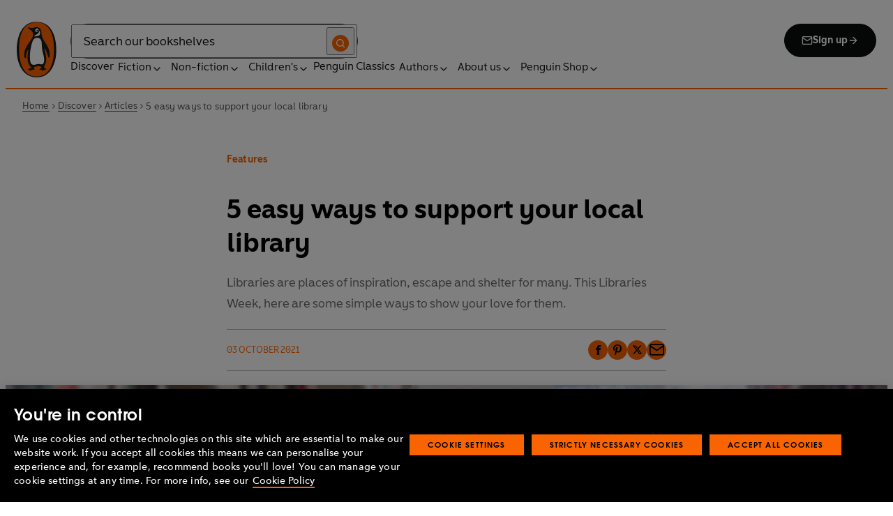

--- FILE ---
content_type: text/html; charset=utf-8
request_url: https://www.penguin.co.uk/discover/articles/library-support-join-borrow-books
body_size: 31113
content:
<!DOCTYPE html><html lang="en"><head><meta charSet="utf-8"/><meta name="viewport" content="width=device-width"/><title>5 easy ways to support your local library</title><meta name="description" content="Libraries are places of inspiration, escape and shelter for many. This Libraries Week, here are some simple ways to show your love for them."/><meta name="robots" content="index,follow"/><link href="https://www.penguin.co.uk/discover/articles/library-support-join-borrow-books" rel="canonical"/><meta property="og:title" content="5 easy ways to support your local library"/><meta property="og:type" content="article"/><meta property="og:url" content="https://www.penguin.co.uk/discover/articles/library-support-join-borrow-books/"/><meta property="og:description" content="Libraries are places of inspiration, escape and shelter for many. This Libraries Week, here are some simple ways to show your love for them."/><meta property="og:image" content="https://wp.penguin.co.uk/wp-content/uploads/2021/10/Support-your-local-library-1200x630.jpg"/><meta property="og:image:width" content="630"/><meta property="og:image:height" content="1200"/><meta property="article:modified_time" content="2024-12-06T11:12:25+00:00"/><meta property="article:published_time" content="2021-10-03T22:00:00+00:00"/><meta name="twitter:card" content="summary_large_image"/><link rel="preload" href="/fonts/Avenir-Next-LT-W01-Regular.woff2" as="font" type="font/woff2" crossorigin="anonymous"/><link rel="preload" href="/fonts/Avenir-Next-LT-W01-Medium.woff2" as="font" type="font/woff2" crossorigin="anonymous"/><link rel="preload" href="/fonts/Avenir-Next-LT-W01-Demi-Bold.woff2" as="font" type="font/woff2" crossorigin="anonymous"/><link rel="preload" href="/fonts/ITC-Avant-Garde-Gothic-W01-Medium.woff2" as="font" type="font/woff2" crossorigin="anonymous"/><link rel="preload" href="/fonts/ITC-Avant-Garde-Gothic-W01-Demi-Bold.woff2" as="font" type="font/woff2" crossorigin="anonymous"/><link rel="apple-touch-icon" sizes="180x180" href="/apple-touch-icon.png"/><link rel="icon" type="image/png" sizes="32x32" href="/favicon-32x32.png"/><link rel="icon" type="image/png" sizes="16x16" href="/favicon-16x16.png"/><link rel="manifest" href="/site.webmanifest" crossorigin="use-credentials"/><meta name="next-head-count" content="25"/><link data-next-font="" rel="preconnect" href="/" crossorigin="anonymous"/><script id="script-alloy-prehiding" data-nscript="beforeInteractive">!function(e,a,n,t){var i=e.head;if(i){if (a) return;var o=e.createElement('style');o.id='alloy-prehiding',o.innerText=n,i.appendChild(o),setTimeout(function(){o.parentNode&&o.parentNode.removeChild(o)},t)}}(document, document.location.href.indexOf('adobe_authoring_enabled') !== -1, '.personalization-container { opacity: 0 !important }', 3000);</script><link rel="preload" href="/_next/static/css/6801c10005d8b73a.css" as="style"/><link rel="stylesheet" href="/_next/static/css/6801c10005d8b73a.css" data-n-g=""/><link rel="preload" href="/_next/static/css/2b19a3ea482e879e.css" as="style"/><link rel="stylesheet" href="/_next/static/css/2b19a3ea482e879e.css" data-n-p=""/><link rel="preload" href="/_next/static/css/815f58dbc43dca5c.css" as="style"/><link rel="stylesheet" href="/_next/static/css/815f58dbc43dca5c.css" data-n-p=""/><link rel="preload" href="/_next/static/css/f809ca1654bb3ef2.css" as="style"/><link rel="stylesheet" href="/_next/static/css/f809ca1654bb3ef2.css" data-n-p=""/><link rel="preload" href="/_next/static/css/61f98fb122dc2010.css" as="style"/><link rel="stylesheet" href="/_next/static/css/61f98fb122dc2010.css" data-n-p=""/><noscript data-n-css=""></noscript><script defer="" nomodule="" src="/_next/static/chunks/polyfills-42372ed130431b0a.js"></script><script id="script-OtAutoBlock" src="https://cdn-ukwest.onetrust.com/consent/019adf71-9a5d-7b26-a54e-844548020da6/OtAutoBlock.js" defer="" data-nscript="beforeInteractive"></script><script id="script-otSDKStub" src="https://cdn-ukwest.onetrust.com/scripttemplates/otSDKStub.js" data-domain-script="019adf71-9a5d-7b26-a54e-844548020da6" defer="" data-nscript="beforeInteractive"></script><script id="script-new-relic-monitoring" src="/newrelicmonitoring.min.js" defer="" data-nscript="beforeInteractive"></script><script id="last-event-service-script" src="https://www.everestjs.net/static/le/last-event-tag-latest.min.js" defer="" data-nscript="beforeInteractive">
          if(&quot;undefined&quot; != typeof AdCloudEvent)
          stitchId = AdCloudEvent(&quot;16C821ED5433E9ED0A4C98A1@AdobeOrg&quot;, &quot;randomhouseglobalprod&quot;).generateRandomId();
        </script><script src="/_next/static/chunks/webpack-1f6df0d317deb43e.js" defer=""></script><script src="/_next/static/chunks/framework-945b357d4a851f4b.js" defer=""></script><script src="/_next/static/chunks/main-263dcd96f5202c52.js" defer=""></script><script src="/_next/static/chunks/pages/_app-c2d3a71701e98725.js" defer=""></script><script src="/_next/static/chunks/1219-4b7f22c858ea7567.js" defer=""></script><script src="/_next/static/chunks/3577-eb0c1b303aa813bc.js" defer=""></script><script src="/_next/static/chunks/8965-e0325ce5408c86d6.js" defer=""></script><script src="/_next/static/chunks/8837-2dd78f5dc77f1e8d.js" defer=""></script><script src="/_next/static/chunks/5300-cea317c7f19fedb1.js" defer=""></script><script src="/_next/static/chunks/6080-f4ea9c81d1cb707c.js" defer=""></script><script src="/_next/static/chunks/4028-98ac2e27e2228b33.js" defer=""></script><script src="/_next/static/chunks/8701-a9328602a24d6708.js" defer=""></script><script src="/_next/static/chunks/22-ca23626ec5543613.js" defer=""></script><script src="/_next/static/chunks/2164-2ff7fd2789958519.js" defer=""></script><script src="/_next/static/chunks/pages/discover/articles/%5B...slug%5D-485fe9484e72114e.js" defer=""></script><script src="/_next/static/6HMH-dL1I2agWXcr6y0EM/_buildManifest.js" defer=""></script><script src="/_next/static/6HMH-dL1I2agWXcr6y0EM/_ssgManifest.js" defer=""></script></head><body><div id="__next"><div class="is-brand-penguin" aria-hidden="false" tabindex="0"><a class="skip-link" href="/discover/articles/library-support-join-borrow-books#main">Skip to Content</a><header class="Page_header__n_TzP SiteHeader_wrapper__FJMJ3"><div class="SiteHeader_container__SWf9N container_full__wdr7R"><a class="SiteHeader_logo__rW1jl theme_focus__EXHhZ" tabindex="0" aria-label="Home" role="link" data-track-exclude="true" href="/"><svg fill="none" viewBox="0 0 67 95" xmlns="http://www.w3.org/2000/svg" xmlns:xlink="http://www.w3.org/1999/xlink" role="img" focusable="false" aria-hidden="true"><title>Penguin Logo</title><mask id="logo-penguin_svg__a" height="95" maskUnits="userSpaceOnUse" width="67" x="0" y="0"><path clip-rule="evenodd" d="m0 .558594h66.7984v94.008406h-66.7984z" fill="#fff" fill-rule="evenodd"></path></mask><g mask="url(#logo-penguin_svg__a)"><path clip-rule="evenodd" d="m33.3186.558669c-31.97969.066441-33.3314149 39.947031-33.31857324 47.269631.04075834 22.2233 9.09245324 46.7878 33.48997324 46.7386 24.3902-.0458 33.3464-24.7967 33.3085-47.0189-.0145-7.3248-1.5064-47.052423-33.4799-46.989331" fill="#1c1c1b" fill-rule="evenodd"></path></g><g clip-rule="evenodd" fill-rule="evenodd"><path d="m33.4897 93.2297c-23.172.0474-29.42754-24.5974-29.46774-45.7069-.01284-6.9568-1.18478-45.80227 29.19134-45.86257 30.3745-.06198 29.5381 38.98727 29.561 45.94577.0379 21.1179-6.1071 45.5868-29.2846 45.6237" fill="#1c1c1b"></path><path d="m33.4897 93.2297c-23.172.0474-29.42754-24.5974-29.46774-45.7069-.01284-6.9568-1.18478-45.80227 29.19134-45.86257 30.3745-.06198 29.5381 38.98727 29.561 45.94577.0379 21.1179-6.1071 45.5868-29.2846 45.6237" fill="#ff6401"></path><path d="m48.7713 36.896c-2.7196-4.3411-6.5414-9.4655-6.9685-14.7339-.2663-3.3103-.0715-7.0093-2.2981-9.7368-.6499-.7995-1.5606-1.5298-2.4684-2.001-.9754-.50588-2.2205-.8286-3.3243-.8286-1.0329 0-2.072.16136-3.0591.4601-1.1725.3534-2.3339.771-3.551.9419-1.4098.1965-2.5438.1256-3.9173-.1798-.8191-.1831-1.0441-.2473-1.8632-.4243-.4522-.0983-1.6783-.45452-2.0691-.0721-.9241.9269 1.0357 2.0469 1.6242 2.4645 1.2841.9313 1.8145 1.2423 3.039 2.2948 1.651 1.436 2.9642 3.1451 3.47 5.2835.1429.6158.1915 1.2428.1971 1.8832.1228 9.2321-15.2872 18.2972-15.0767 34.6508.0715 5.7849 3.1591 6.7346 3.1217 3.5286-.0542-3.8089 1.2986-7.9233 2.7006-11.4547.325-.8158 1.3612-1.0614 1.129.3534-.3613 2.2389-1.2814 6.1143-1.1954 12.4318.0139 1.5243.1111 3.0619.3249 4.5778.1798 1.2094.4456 2.4142.7962 3.5962.297.9905.6829 1.9447 1.1613 2.8554.3892.7196.8364 1.4075 1.3641 2.0312.5142.6141 1.0686 1.0658 1.6906 1.5533.3612.2886.7699.5376.9441.9977.2513.6605-.6019.9291-1.0468 1.134-.4908.2205-.9202.4678-1.3842.6945-.6649.3227-1.3271.6706-1.9748 1.0263-.3964.2278-.8486.3612-1.2328.6281-.3796.2456-.5739.6599.0229.7481.268.0514.5583-.0251.8392-.0402.4651-.0145.9642-.0798 1.4092.0916.6041.2384.574.8169.5969 1.3791.0251.6119.4444.8096.9899.6611.6214-.1765 1.0586-.6589 1.5432-1.062.3546-.297.7449-.6041 1.153-.8135.8336-.4159 1.8269-.2764 2.7224-.2334.4942.0263 1.1954.2373 1.5985-.1658.4104-.4165.1134-1.1211-.0686-1.575-.1681-.4361-.3786-.8537-.5935-1.268-.1-.1899-.2373-.359-.3222-.555-.3451-.8062 2.4561-1.412 2.8598-1.5298 1.364-.3635 2.79-.6885 4.1914-.7985 1.3355-.1178 2.8062-.1256 4.0635.3959.5422.2256.9821.6097 1.3389 1.0642.2055.2484.6711 1.0011.2563 1.3076-.6471.4735-1.3205.8833-1.9436 1.3836-.3992.3076-.7811.6303-1.1211 1.0167-.2535.2814-.3222.7872.1921.7554.6811-.0313 1.3634-.0687 2.039-.072.4858-.0023 1.0111.067 1.4221.3428.665.4545.8107 1.4249 1.5639 1.7956.2077.105.4651.105.6901.0363.4941-.1536.7219-.665.9882-1.0642.2451-.3557.4908-.7135.8822-.9291.2412-.1323.5187-.1837.7956-.1837.4964 0 .9955.009 1.4919.0603.3936.0514.9285.2334 1.2763-.0318.6555-.5103-1.0736-1.6465-1.4215-1.8659-.7878-.4914-1.9145-1.0106-2.1624-2.0257-.2836-1.1909.2965-2.4321.8006-3.4801.5254-1.1122 1.2412-2.1306 1.6471-3.3008.3847-1.0709.6711-2.1865.8342-3.3193.8632-6.1841-.5751-12.7657-2.3785-18.6696-.2161-.7063-.4869-1.4103-.7013-2.1166-.3121-1.1156.7699-1.3796 1.3244-.297.5276 1.0468 3.9893 7.7016 5.0021 12.6468.637 3.1573 3.0116 3.2824 2.9424-2.3126-.0921-8.1115-3.1473-13.9695-6.8977-19.9314" fill="#1c1c1b"></path><path d="m45.9142 61.3073c.4193 4.0809.8716 11.1209-4.1115 11.3599-1.3205.0631-2.9626-.8604-5.4086-.6957-4.1495.2853-5.3851 1.8754-8.7753 1.2669-1.9425-.3445-3.3752-1.4417-4.1914-3.3216-.9258-2.1395-1.005-4.5627-1.1536-6.8602-.1563-2.565-.1563-5.1518-.0055-7.7195.1144-1.8554.3076-3.7068.5533-5.5532.4059-3.0625 1.0563-6.0842 1.7548-9.0902.6114-2.6482 1.2535-5.3042 2.3975-7.7927.8392-1.8146 2.0842-3.5638 3.9323-4.4896 2.0134-1.0066 4.8318-1.0809 6.8128-.0681 4.4851 2.3004 4.3746 7.6531 4.5175 12.0025.1133 3.3506.5276 6.7927 1.1362 10.088.6639 3.6621 2.1546 7.1483 2.5415 10.8735" fill="#fff"></path><path d="m38.6603 16.4264c.919 1.0754.862 5.5158-.6444 7.0535-.8771.9017-2.3667 1.0184-3.5387 1.1853-1.2987.1843-2.5689.4701-3.8502.7895-1.2206.2976-1.1357-.9922.0379-1.9151 1.7549-1.3752 6.1584-1.9854 7.2198-7.1132.0369-.1943.2513-.6141.7756 0" fill="#fff"></path><path d="m32.2771 17.59c1.2261.7995 2.9815.2825 3.915-1.1558.9336-1.4382.6957-3.25-.5371-4.0501-1.2289-.7951-2.9871-.2792-3.9234 1.1569-.9307 1.4299-.6879 3.2467.5455 4.049" fill="#fff"></path><path d="m33.4357 14.7944c.4534-.6751 1.2669-.9224 1.809-.555.5327.3685.5969 1.2104.1363 1.8877-.4584.6728-1.2663.9212-1.8035.5561-.5427-.3707-.6018-1.2161-.1418-1.8888" fill="#1c1c1b"></path></g></svg></a><div class="SiteHeader_right-wrapper__Hb_4M"><div class="SiteHeader_search-bar__HTc_Q"><div class="SiteHeader_form-wrapper__uz6FD"><div class="SiteHeader_form-inner-wrapper__hV26U"><form class="SiteHeader_form__oAJsD" name="search-form" action="/search-results" method="GET"><label class="screen-reader-text" for="header-search-input">Search</label><input class="SiteHeader_input__h7Dj2" id="header-search-input" type="search" autoCorrect="off" autoCapitalize="none" spellcheck="false" name="q" placeholder="Search our bookshelves" aria-autocomplete="list" aria-haspopup="true" aria-controls="search-dropdown" value=""/><button type="submit" class="SiteHeader_search-icon__EIDe1" aria-label="Search"><svg width="40" height="40" viewBox="0 0 40 40" fill="none" xmlns="http://www.w3.org/2000/svg" focusable="false" aria-hidden="true"><circle cx="20" cy="20" r="20" fill="#FA6400"></circle><path fill-rule="evenodd" clip-rule="evenodd" d="M19 12a7 7 0 1 0 4.856 12.041 1 1 0 0 1 .185-.185A7 7 0 0 0 19 12m7.032 12.618A9 9 0 1 0 19 28a8.96 8.96 0 0 0 5.618-1.968l3.675 3.675a1 1 0 0 0 1.414-1.414z" fill="#fff"></path></svg></button></form></div></div><a class="SiteHeader_signup-icon-button__IFKJx" tabindex="0" aria-label="Signup" role="link" href="/discover/newsletters/penguin"><svg width="16" height="16" viewBox="0 0 16 16" fill="none" xmlns="http://www.w3.org/2000/svg" focusable="false" aria-hidden="true"><path fill-rule="evenodd" clip-rule="evenodd" d="m2.071 3.703 5.93 4.15 5.928-4.15a.67.67 0 0 0-.596-.37H2.667a.67.67 0 0 0-.596.37m11.93 1.577-5.62 3.933a.67.67 0 0 1-.764 0L2 5.28V12a.67.67 0 0 0 .667.667h10.666A.67.67 0 0 0 14 12zM.666 4c0-1.102.898-2 2-2h10.666c1.102 0 2 .898 2 2v8c0 1.101-.898 2-2 2H2.667c-1.102 0-2-.899-2-2z" fill="#fff"></path></svg> <!-- -->Sign up<svg width="16" height="16" viewBox="0 0 16 16" fill="none" xmlns="http://www.w3.org/2000/svg" focusable="false" aria-hidden="true"><path fill-rule="evenodd" clip-rule="evenodd" d="M7.529 2.862c.26-.26.682-.26.942 0l4.667 4.667c.26.26.26.682 0 .942l-4.667 4.667a.667.667 0 1 1-.942-.943l3.528-3.528H3.333a.667.667 0 0 1 0-1.334h7.724L7.53 3.805a.667.667 0 0 1 0-.943" fill="currentColor"></path></svg></a></div><nav aria-label="Main" class="Nav_nav__6Jhmc"><a class="Nav_menu-button__FfaoR theme_focus__EXHhZ" type="button" aria-label="Signup" href="/discover/newsletters/penguin"><svg width="16" height="16" viewBox="0 0 16 16" fill="none" xmlns="http://www.w3.org/2000/svg" focusable="false" aria-hidden="true"><path fill-rule="evenodd" clip-rule="evenodd" d="m2.071 3.703 5.93 4.15 5.928-4.15a.67.67 0 0 0-.596-.37H2.667a.67.67 0 0 0-.596.37m11.93 1.577-5.62 3.933a.67.67 0 0 1-.764 0L2 5.28V12a.67.67 0 0 0 .667.667h10.666A.67.67 0 0 0 14 12zM.666 4c0-1.102.898-2 2-2h10.666c1.102 0 2 .898 2 2v8c0 1.101-.898 2-2 2H2.667c-1.102 0-2-.899-2-2z" fill="#fff"></path></svg><div class="Nav_menu-text__ENsQq">Sign up</div></a><button type="button" aria-label="Menu" aria-expanded="false" class="Nav_menu-button__FfaoR theme_focus__EXHhZ"><svg width="25" height="24" viewBox="0 0 25 24" fill="none" xmlns="http://www.w3.org/2000/svg" focusable="false" aria-hidden="true"><path fill-rule="evenodd" clip-rule="evenodd" d="M2.5 6a1 1 0 0 1 1-1h18a1 1 0 1 1 0 2h-18a1 1 0 0 1-1-1m0 6a1 1 0 0 1 1-1h18a1 1 0 1 1 0 2h-18a1 1 0 0 1-1-1m0 6a1 1 0 0 1 1-1h18a1 1 0 1 1 0 2h-18a1 1 0 0 1-1-1" fill="#3B3B3B"></path></svg><div class="Nav_menu-text__ENsQq">Menu</div></button><ul role="list" class="Nav_menu__kBa6x" aria-hidden="true"><li class="NavItem_root__CjezV"><a class="NavItem_nav-item__UhNYV class-one class-two" id="cG9zdDozMzMyMg" data-track-exclude="true" href="/discover">Discover</a></li><li class="NavItem_root__CjezV"><button type="button" class="NavItem_nav-item__UhNYV" aria-expanded="false" id="cG9zdDo3ODg0OA" aria-label="Fiction"><span class="">Fiction</span><svg width="16" height="16" viewBox="0 0 16 16" fill="none" xmlns="http://www.w3.org/2000/svg" focusable="false" aria-hidden="true"><path fill-rule="evenodd" clip-rule="evenodd" d="M7.529 2.862c.26-.26.682-.26.942 0l4.667 4.667c.26.26.26.682 0 .942l-4.667 4.667a.667.667 0 1 1-.942-.943l3.528-3.528H3.333a.667.667 0 0 1 0-1.334h7.724L7.53 3.805a.667.667 0 0 1 0-.943" fill="currentColor"></path></svg><div class="NavItem_chevron-icon__JiWH1 "><svg width="16" height="16" viewBox="0 0 16 16" fill="none" xmlns="http://www.w3.org/2000/svg" focusable="false" aria-hidden="true"><path fill-rule="evenodd" clip-rule="evenodd" d="M7.529 5.529c.26-.26.682-.26.942 0l4 4a.667.667 0 1 1-.943.942L8 6.943 4.47 10.47a.667.667 0 1 1-.942-.942z" fill="#0B0C0C"></path></svg></div></button></li><li class="NavItem_root__CjezV"><button type="button" class="NavItem_nav-item__UhNYV" aria-expanded="false" id="cG9zdDo3ODc5Mw" aria-label="Non-fiction"><span class="">Non-fiction</span><svg width="16" height="16" viewBox="0 0 16 16" fill="none" xmlns="http://www.w3.org/2000/svg" focusable="false" aria-hidden="true"><path fill-rule="evenodd" clip-rule="evenodd" d="M7.529 2.862c.26-.26.682-.26.942 0l4.667 4.667c.26.26.26.682 0 .942l-4.667 4.667a.667.667 0 1 1-.942-.943l3.528-3.528H3.333a.667.667 0 0 1 0-1.334h7.724L7.53 3.805a.667.667 0 0 1 0-.943" fill="currentColor"></path></svg><div class="NavItem_chevron-icon__JiWH1 "><svg width="16" height="16" viewBox="0 0 16 16" fill="none" xmlns="http://www.w3.org/2000/svg" focusable="false" aria-hidden="true"><path fill-rule="evenodd" clip-rule="evenodd" d="M7.529 5.529c.26-.26.682-.26.942 0l4 4a.667.667 0 1 1-.943.942L8 6.943 4.47 10.47a.667.667 0 1 1-.942-.942z" fill="#0B0C0C"></path></svg></div></button></li><li class="NavItem_root__CjezV"><button type="button" class="NavItem_nav-item__UhNYV" aria-expanded="false" id="cG9zdDo3ODgwNg" aria-label="Children&#x27;s"><span class="">Children's</span><svg width="16" height="16" viewBox="0 0 16 16" fill="none" xmlns="http://www.w3.org/2000/svg" focusable="false" aria-hidden="true"><path fill-rule="evenodd" clip-rule="evenodd" d="M7.529 2.862c.26-.26.682-.26.942 0l4.667 4.667c.26.26.26.682 0 .942l-4.667 4.667a.667.667 0 1 1-.942-.943l3.528-3.528H3.333a.667.667 0 0 1 0-1.334h7.724L7.53 3.805a.667.667 0 0 1 0-.943" fill="currentColor"></path></svg><div class="NavItem_chevron-icon__JiWH1 "><svg width="16" height="16" viewBox="0 0 16 16" fill="none" xmlns="http://www.w3.org/2000/svg" focusable="false" aria-hidden="true"><path fill-rule="evenodd" clip-rule="evenodd" d="M7.529 5.529c.26-.26.682-.26.942 0l4 4a.667.667 0 1 1-.943.942L8 6.943 4.47 10.47a.667.667 0 1 1-.942-.942z" fill="#0B0C0C"></path></svg></div></button></li><li class="NavItem_root__CjezV"><a class="NavItem_nav-item__UhNYV" id="cG9zdDo4MTIyNA" data-track-exclude="true" href="/penguin-classics">Penguin Classics</a></li><li class="NavItem_root__CjezV"><button type="button" class="NavItem_nav-item__UhNYV" aria-expanded="false" id="cG9zdDozMzM2NA" aria-label="Authors"><span class="">Authors</span><svg width="16" height="16" viewBox="0 0 16 16" fill="none" xmlns="http://www.w3.org/2000/svg" focusable="false" aria-hidden="true"><path fill-rule="evenodd" clip-rule="evenodd" d="M7.529 2.862c.26-.26.682-.26.942 0l4.667 4.667c.26.26.26.682 0 .942l-4.667 4.667a.667.667 0 1 1-.942-.943l3.528-3.528H3.333a.667.667 0 0 1 0-1.334h7.724L7.53 3.805a.667.667 0 0 1 0-.943" fill="currentColor"></path></svg><div class="NavItem_chevron-icon__JiWH1 "><svg width="16" height="16" viewBox="0 0 16 16" fill="none" xmlns="http://www.w3.org/2000/svg" focusable="false" aria-hidden="true"><path fill-rule="evenodd" clip-rule="evenodd" d="M7.529 5.529c.26-.26.682-.26.942 0l4 4a.667.667 0 1 1-.943.942L8 6.943 4.47 10.47a.667.667 0 1 1-.942-.942z" fill="#0B0C0C"></path></svg></div></button></li><li class="NavItem_root__CjezV"><button type="button" class="NavItem_nav-item__UhNYV" aria-expanded="false" id="cG9zdDozMzM4Mw" aria-label="About us"><span class="">About us</span><svg width="16" height="16" viewBox="0 0 16 16" fill="none" xmlns="http://www.w3.org/2000/svg" focusable="false" aria-hidden="true"><path fill-rule="evenodd" clip-rule="evenodd" d="M7.529 2.862c.26-.26.682-.26.942 0l4.667 4.667c.26.26.26.682 0 .942l-4.667 4.667a.667.667 0 1 1-.942-.943l3.528-3.528H3.333a.667.667 0 0 1 0-1.334h7.724L7.53 3.805a.667.667 0 0 1 0-.943" fill="currentColor"></path></svg><div class="NavItem_chevron-icon__JiWH1 "><svg width="16" height="16" viewBox="0 0 16 16" fill="none" xmlns="http://www.w3.org/2000/svg" focusable="false" aria-hidden="true"><path fill-rule="evenodd" clip-rule="evenodd" d="M7.529 5.529c.26-.26.682-.26.942 0l4 4a.667.667 0 1 1-.943.942L8 6.943 4.47 10.47a.667.667 0 1 1-.942-.942z" fill="#0B0C0C"></path></svg></div></button></li><li class="NavItem_root__CjezV"><button type="button" class="NavItem_nav-item__UhNYV" aria-expanded="false" id="cG9zdDozMzQyNA" aria-label="Penguin Shop"><span class="">Penguin Shop</span><svg width="16" height="16" viewBox="0 0 16 16" fill="none" xmlns="http://www.w3.org/2000/svg" focusable="false" aria-hidden="true"><path fill-rule="evenodd" clip-rule="evenodd" d="M7.529 2.862c.26-.26.682-.26.942 0l4.667 4.667c.26.26.26.682 0 .942l-4.667 4.667a.667.667 0 1 1-.942-.943l3.528-3.528H3.333a.667.667 0 0 1 0-1.334h7.724L7.53 3.805a.667.667 0 0 1 0-.943" fill="currentColor"></path></svg><div class="NavItem_chevron-icon__JiWH1 "><svg width="16" height="16" viewBox="0 0 16 16" fill="none" xmlns="http://www.w3.org/2000/svg" focusable="false" aria-hidden="true"><path fill-rule="evenodd" clip-rule="evenodd" d="M7.529 5.529c.26-.26.682-.26.942 0l4 4a.667.667 0 1 1-.943.942L8 6.943 4.47 10.47a.667.667 0 1 1-.942-.942z" fill="#0B0C0C"></path></svg></div></button></li></ul></nav></div></div><div class="SiteHeader_mobile-menu__5_qK1"><div class="container-wrapper SiteHeader_container-wrapper__B5_qv"><div class="SiteHeader_form-wrapper__uz6FD"><div class="SiteHeader_form-inner-wrapper__hV26U"><form class="SiteHeader_form__oAJsD" name="search-form" action="/search-results" method="GET"><label class="screen-reader-text" for="header-search-input">Search</label><input class="SiteHeader_input__h7Dj2" id="header-search-input" type="search" autoCorrect="off" autoCapitalize="none" spellcheck="false" name="q" placeholder="Search our bookshelves" aria-autocomplete="list" aria-haspopup="true" aria-controls="search-dropdown" value=""/><button type="submit" class="SiteHeader_search-icon__EIDe1" aria-label="Search"><svg width="40" height="40" viewBox="0 0 40 40" fill="none" xmlns="http://www.w3.org/2000/svg" focusable="false" aria-hidden="true"><circle cx="20" cy="20" r="20" fill="#FA6400"></circle><path fill-rule="evenodd" clip-rule="evenodd" d="M19 12a7 7 0 1 0 4.856 12.041 1 1 0 0 1 .185-.185A7 7 0 0 0 19 12m7.032 12.618A9 9 0 1 0 19 28a8.96 8.96 0 0 0 5.618-1.968l3.675 3.675a1 1 0 0 0 1.414-1.414z" fill="#fff"></path></svg></button></form></div></div></div></div></header><main id="main" class="Page_main__2fhwn post-type-post"><article class="legacy-template ArticleLayout_wrapper__PNqE0"><header class="ArticleHeader_wrapper__L_9RC"><section class="BreadCrumbs_wrapper__cVI34 fullwidth-wrapper"><div class="container-wrapper"><ul class="BreadCrumbs_list__WUOzs" role="list"><li><a class="BreadCrumbs_hoverlink__sMwxy" href="/">Home</a></li><li class="BreadCrumbs_separator__cqhe7"><svg width="12" height="13" viewBox="0 0 12 13" fill="none" xmlns="http://www.w3.org/2000/svg" focusable="false" aria-hidden="true" class="BreadCrumbs_arrow-left__7Gjc6"><path fill-rule="evenodd" clip-rule="evenodd" d="M4.146 3.566a.5.5 0 0 1 .708 0l3 3a.5.5 0 0 1 0 .708l-3 3a.5.5 0 0 1-.708-.708L6.793 6.92 4.146 4.274a.5.5 0 0 1 0-.708" fill="#4D4D4D"></path></svg></li><li><a class="BreadCrumbs_hoverlink__sMwxy" href="/discover">Discover</a></li><li class="BreadCrumbs_separator__cqhe7"><svg width="12" height="13" viewBox="0 0 12 13" fill="none" xmlns="http://www.w3.org/2000/svg" focusable="false" aria-hidden="true" class="BreadCrumbs_arrow-left__7Gjc6"><path fill-rule="evenodd" clip-rule="evenodd" d="M4.146 3.566a.5.5 0 0 1 .708 0l3 3a.5.5 0 0 1 0 .708l-3 3a.5.5 0 0 1-.708-.708L6.793 6.92 4.146 4.274a.5.5 0 0 1 0-.708" fill="#4D4D4D"></path></svg></li><li><a class="BreadCrumbs_hoverlink__sMwxy" href="/discover/articles">Articles</a></li><li class="BreadCrumbs_separator__cqhe7"><svg width="12" height="13" viewBox="0 0 12 13" fill="none" xmlns="http://www.w3.org/2000/svg" focusable="false" aria-hidden="true" class="BreadCrumbs_arrow-left__7Gjc6"><path fill-rule="evenodd" clip-rule="evenodd" d="M4.146 3.566a.5.5 0 0 1 .708 0l3 3a.5.5 0 0 1 0 .708l-3 3a.5.5 0 0 1-.708-.708L6.793 6.92 4.146 4.274a.5.5 0 0 1 0-.708" fill="#4D4D4D"></path></svg></li><li><span class="">5 easy ways to support your local library</span></li></ul></div><script type="application/ld+json">{"@context":"https://schema.org","@type":"BreadcrumbList","itemListElement":[{"@type":"ListItem","position":1,"name":"Home","item":"https://www.penguin.co.uk/"},{"@type":"ListItem","position":2,"name":"Discover","item":"https://www.penguin.co.uk/discover"},{"@type":"ListItem","position":3,"name":"Articles","item":"https://www.penguin.co.uk/discover/articles"},{"@type":"ListItem","position":4,"name":"5 easy ways to support your local library","item":"https://www.penguin.co.uk/discover/articles/library-support-join-borrow-books"}]}</script></section><div class="ArticleHeader_container__MAdLr"><span class="ArticleHeader_flytitle__DCN8K">Features</span><h1 class="ArticleHeader_title__WyG86"><div>5 easy ways to support your local library</div></h1><div class="ArticleHeader_dek__L9Nnt text_rich-text__tIUji"><p>Libraries are places of inspiration, escape and shelter for many. This Libraries Week, here are some simple ways to show your love for them.</p>
</div><div class="ArticleHeader_meta__y4I6I"><div class="ArticleHeader_meta-inner__MZKN7"><span class="ArticleHeader_author__JjDRy"></span><time class="ArticleHeader_pub-date__NIopw" dateTime="2021-10-03">03 October 2021</time></div></div><ul role="list" class="ShareTools_wrapper__XPy1x ShareTools_wrapper--inline__KDa7r"><li class=""><a class="ShareTools_link__67kZq ShareTools_facebook__SIwIB" href="https://www.facebook.com/sharer.php?u=https%3A%2F%2Fwww.penguin.co.uk%2Fdiscover%2Farticles%2Flibrary-support-join-borrow-books%2F" target="_blank"><span class="ShareTools_icon__A9gW1"><svg width="7" height="14" viewBox="0 0 7 14" fill="none" xmlns="http://www.w3.org/2000/svg" focusable="false" aria-hidden="true"><path d="M7 4.266H4.632V3.063c0-.547.31-.657.618-.657H7V0H4.426C2.162 0 1.75 1.75 1.75 2.953v1.313H0v2.406h1.75V14h2.882V6.672h2.162z" fill="currentColor"></path></svg></span><span class="ShareTools_label__ovWR2">Facebook</span></a></li><li class=""><a class="ShareTools_link__67kZq ShareTools_pinterest__UOneD" href="https://pinterest.com/pin/create/button?url=https%3A%2F%2Fwww.penguin.co.uk%2Fdiscover%2Farticles%2Flibrary-support-join-borrow-books%2F&amp;media=https%3A%2F%2Fwp.penguin.co.uk%2Fwp-content%2Fuploads%2F2021%2F10%2FSupport-your-local-library.jpg&amp;description=5+easy+ways+to+support+your+local+library" target="_blank"><span class="ShareTools_icon__A9gW1"><svg width="12" height="16" viewBox="0 0 12 16" fill="none" xmlns="http://www.w3.org/2000/svg" focusable="false" aria-hidden="true"><path d="M4.901 10.564c-.429 2.228-.858 4.277-2.403 5.436-.429-3.297.687-5.792 1.202-8.466-.859-1.515.086-4.633 1.974-3.92 2.317.98-1.974 5.703.858 6.326 3.004.624 4.206-5.435 2.404-7.396-2.661-2.852-7.811-.089-7.21 4.01.171.98 1.115 1.248.429 2.673C.438 8.871-.077 7.445.009 5.574.095 2.544 2.669.316 5.245.049c3.261-.357 6.266 1.248 6.695 4.366.429 3.565-1.46 7.397-4.893 7.13-1.03 0-1.459-.535-2.146-.98Z" fill="currentColor"></path></svg></span><span class="ShareTools_label__ovWR2">Pinterest</span></a></li><li class=""><a class="ShareTools_link__67kZq" href="https://twitter.com/intent/tweet?text=Libraries+are+places+of+inspiration%2C+escape+and+shelter+for+many.+This+Libraries+Week%2C+here+are+some+simple+ways+to+show+your+love+for+them.&amp;url=https%3A%2F%2Fwww.penguin.co.uk%2Fdiscover%2Farticles%2Flibrary-support-join-borrow-books%2F&amp;via=PenguinUKBooks" target="_blank"><span class="ShareTools_icon__A9gW1"><svg height="15" width="15" viewBox="0 0 24 24" aria-hidden="true" focusable="false"><g><path d="M18.244 2.25h3.308l-7.227 8.26 8.502 11.24H16.17l-5.214-6.817L4.99 21.75H1.68l7.73-8.835L1.254 2.25H8.08l4.713 6.231zm-1.161 17.52h1.833L7.084 4.126H5.117z" fill="currentColor"></path></g></svg></span><span class="ShareTools_label__ovWR2">Twitter</span></a></li><li class=""><a class="ShareTools_link__67kZq" href="mailto:?subject=5+easy+ways+to+support+your+local+library&amp;body=https%3A%2F%2Fwww.penguin.co.uk%2Fdiscover%2Farticles%2Flibrary-support-join-borrow-books%2F" target="_self"><span class="ShareTools_icon__A9gW1"><svg width="25" height="23" viewBox="0 0 25 23" fill="none" xmlns="http://www.w3.org/2000/svg" focusable="false" aria-hidden="true"><path fill-rule="evenodd" clip-rule="evenodd" d="M3.93065 5.62469L12.4998 11.2989L21.069 5.62469C20.9097 5.32662 20.582 5.11979 20.2082 5.11979H4.7915C4.41769 5.11979 4.09 5.32662 3.93065 5.62469ZM21.1717 7.78185L13.0524 13.1582C12.7206 13.3778 12.279 13.3778 11.9473 13.1582L3.82796 7.78185V16.9688C3.82796 17.468 4.26376 17.8802 4.7915 17.8802H20.2082C20.7359 17.8802 21.1717 17.468 21.1717 16.9688V7.78185ZM1.90088 6.03125C1.90088 4.52526 3.19946 3.29688 4.7915 3.29688H20.2082C21.8002 3.29688 23.0988 4.52526 23.0988 6.03125V16.9688C23.0988 18.4747 21.8002 19.7031 20.2082 19.7031H4.7915C3.19946 19.7031 1.90088 18.4747 1.90088 16.9688V6.03125Z" fill="currentColor"></path></svg></span><span class="ShareTools_label__ovWR2">Email</span></a></li></ul></div></header><div class="ArticleLayout_entry__LNu7S block-content"><div class="block-content__float-wrapper block-content__float-wrapper--image"><div class="wp-block-image size-full alignundefined"><div><img alt="Child reading a book in the library. Image: Nazar Abbas Photography/Getty" loading="lazy" width="0" height="0" decoding="async" data-nimg="1" class="" style="color:transparent;object-fit:cover;object-position:center;width:100%;height:auto" srcSet="https://wp.penguin.co.uk/wp-content/uploads/2021/10/Support-your-local-library.jpg?w=98&amp;q=100 1x" src="https://wp.penguin.co.uk/wp-content/uploads/2021/10/Support-your-local-library.jpg?w=98&amp;q=100"/></div></div><figcaption class="ImageCore_fig-caption__zy68Y">Image: Nazar Abbas Photography/Getty</figcaption></div><div>
<p>There&#x27;s something magical about a library. Housed in its (usually) humble walls are the keys to thousands of destinations, and those keys are available to anyone for free.</p>
</div><div>
<p>During the coronavirus pandemic many library buildings have been shut or operating on reduced hours, but they&#x27;ve still been loaning out ebooks and audiobooks online, providing people with access to books at a time many of us have been craving stories that help us escape.</p>
</div><div>
<p>But public libraries have been under threat for years, with funding cuts leading to a reduction in opening hours at best, and a complete closure at worst. Now, with coronavirus having affected the arts and culture sector deeply, it&#x27;s more important than ever to support those libraries we do have, which, as well as helping to create book lovers, also often provide things like wifi and computer access and help with accessing local services, and act as a community hub.</p>
</div><div>
<p>Here are five simple ways you can support your local library. </p>
</div><div>
<h3>Become a member</h3>
</div><div>
<p>This may sound deceptively simple, but the first step to supporting libraries is by becoming a member of your nearest one. Many libraries will be able to sign you up if you go in person (although that may not be possible right now) or online via their website. Often library membership is for a council area, so you can use any library, not just the one closest to your home.</p>
</div><div>
<h3>Borrow, borrow, borrow</h3>
</div><div>
<p>Once you&#x27;re a member, make sure you borrow books from the library. Although most libraries are still closed, borrowing can take place online; ebooks and audiobooks can  be borrowed via your phone or other devices, and there&#x27;s usually no charge involved. In addition to supporting libraries, the borrowing of books also supports authors, as they get a small amount of money every time their book is loaned out. <br/>
</p>
</div><div class="block-content__float-wrapper block-content__float-wrapper--image"><div class="wp-block-image size-full alignundefined"><div><img alt="Woman looking through books in the library. Image: Peter Cade/Getty" loading="lazy" width="0" height="0" decoding="async" data-nimg="1" class="" style="color:transparent;object-fit:cover;object-position:center;width:100%;height:auto" srcSet="https://wp.penguin.co.uk/wp-content/uploads/2020/04/Support-your-local-library-reading.jpg?w=98&amp;q=100 1x" src="https://wp.penguin.co.uk/wp-content/uploads/2020/04/Support-your-local-library-reading.jpg?w=98&amp;q=100"/></div></div><figcaption class="ImageCore_fig-caption__zy68Y">Support your local library by borrowing books or using it as a study space. Image: Peter Cade/Getty</figcaption></div><div>
<h3>Donate books</h3>
</div><div>
<p>If you have lots of books that you&#x27;re looking to divest yourself of, then check if you library will take donations. Many will accept books that are in good condition, and if they can&#x27;t keep them all they will know places will be grateful for the donations.</p>
</div><div>
<h3>Write to your MP</h3>
</div><div>
<p>Libraries are usually council-owned and run, but any cuts to funding by national government often hit libraries hard. Make sure your MP knows how important your library service is by writing to them and telling them how and when you use it, and how much you value having a local library.</p>
</div><div>
<h3>Use the space</h3>
</div><div>
<p>Once it&#x27;s safe for you to do so, make sure to visit the library. Take a look at any community groups that use in the space, and join if they match your interests. Many libraries host events for children, including story time sessions and music groups, and will also be the meeting spot for organisations like local walking and craft groups.<br/>
</p>
</div><div>
<p>You can also use the library as a place to study or work for a few hours; many libraries are set up with desks and chairs, and it&#x27;s a welcome change especially if you’re working from home a lot. </p>
</div></div><footer class="ArticleLayout_footer__pJte7 articles__footer"><div class="BottomLikesComments_wrapper__HROhr"><button type="button" class="BottomLikesComments_likes__wiZ_q BottomLikesComments_button__STgJN"><div class="HeartIcon_heart__zc0YV"><div class="HeartIcon_relative__Is57w"><svg width="20" height="20" viewBox="0 0 20 20" fill="none" xmlns="http://www.w3.org/2000/svg" focusable="false" aria-hidden="true"><path d="M10.3747 18.5246C10.158 18.5246 9.94967 18.4413 9.78301 18.2829L2.41634 10.9163C1.39134 9.89128 0.833008 8.53294 0.833008 7.08294C0.833008 5.63294 1.39967 4.27461 2.41634 3.24961C3.43301 2.22461 4.79967 1.66628 6.24967 1.66628C7.69967 1.66628 9.05801 2.23294 10.083 3.24961L10.3747 3.54128L10.6663 3.24961C11.1747 2.74128 11.7663 2.34961 12.4247 2.07461C13.7413 1.52461 15.2497 1.52461 16.5747 2.07461C17.233 2.34961 17.8247 2.74128 18.333 3.24961C18.8413 3.75794 19.233 4.34128 19.508 5.00794C19.783 5.66628 19.9247 6.36628 19.9247 7.08294C19.9247 7.79961 19.783 8.49128 19.508 9.15794C19.233 9.81628 18.8413 10.4079 18.333 10.9163L10.9663 18.2829C10.7997 18.4496 10.5913 18.5246 10.3747 18.5246ZM6.24967 3.33294C5.24967 3.33294 4.30801 3.72461 3.59967 4.43294C2.89134 5.14128 2.49967 6.08294 2.49967 7.08294C2.49967 8.08294 2.89134 9.02461 3.59967 9.73294L10.3747 16.5079L17.1497 9.73294C17.4997 9.38294 17.7747 8.97461 17.9663 8.51628C18.158 8.05794 18.2497 7.57461 18.2497 7.08294C18.2497 6.59128 18.1497 6.10794 17.9663 5.64961C17.7747 5.19128 17.4997 4.78294 17.1497 4.43294C16.7997 4.08294 16.3913 3.80794 15.933 3.61628C15.0163 3.23294 13.9747 3.23294 13.0663 3.61628C12.608 3.80794 12.1997 4.08294 11.8497 4.43294L10.9663 5.31628C10.6497 5.63294 10.0997 5.63294 9.79134 5.31628L8.90801 4.43294C8.19967 3.72461 7.25801 3.33294 6.25801 3.33294H6.24967Z" fill="currentColor"></path></svg></div></div><b class="BottomLikesComments_label__W32w5">Like this post</b></button></div><div class="ArticleLayout_social-wrapper__AgpYc"><div class="TopicPills_wrapper__UgCQW"><h3 class="TopicPills_heading__u7AXP">Topics:</h3><ul role="list" class="TopicPills_list__Inrz6" aria-label="Article Topics"><li><a class="Button_link__wbUuG" target="" href="/search-results?tab=articles&amp;articleCategory=features"><button type="button" class="Button_button__OFOdO Button_tertiary__aQpfe Button_small__NyCDp TopicPills_pill__G4wIK"><div class="Button_wrap__CStL3"><span class="">Features</span></div></button></a></li><li><a class="Button_link__wbUuG" target="" href="/search-results?tab=articles&amp;tag=libraries"><button type="button" class="Button_button__OFOdO Button_tertiary__aQpfe Button_small__NyCDp TopicPills_pill__G4wIK"><div class="Button_wrap__CStL3"><span class="">Libraries</span></div></button></a></li></ul></div><ul role="list" class="ShareTools_wrapper__XPy1x ShareTools_wrapper--inline__KDa7r ShareTools_article-footer__L9aZy"><li class=""><button type="button" class="ShareTools_link__67kZq ShareTools_copy-link__ivYuA" title="Click to copy"><span class="ShareTools_icon__A9gW1"><svg width="25" height="23" viewBox="0 0 25 23" fill="none" xmlns="http://www.w3.org/2000/svg" focusable="false" aria-hidden="true"><path fill-rule="evenodd" clip-rule="evenodd" d="M13.2472 3.06932C14.3375 2.07315 15.7979 1.52193 17.3137 1.53439C18.8295 1.54685 20.2795 2.12199 21.3514 3.13594C22.4233 4.14989 23.0313 5.52152 23.0445 6.95541C23.0577 8.3893 22.475 9.77072 21.4219 10.8021L21.4101 10.8134L18.5196 13.5477C18.5196 13.5477 18.5197 13.5477 18.5196 13.5477C17.9335 14.1022 17.2281 14.5312 16.4515 14.8053C15.6748 15.0793 14.8448 15.1922 14.0179 15.1362C13.191 15.0802 12.3866 14.8566 11.6591 14.4806C10.9316 14.1046 10.298 13.585 9.80149 12.9571C9.48274 12.554 9.56979 11.9828 9.99592 11.6813C10.422 11.3797 11.0259 11.4621 11.3446 11.8652C11.6757 12.2838 12.098 12.6302 12.583 12.8809C13.068 13.1315 13.6043 13.2806 14.1556 13.3179C14.7068 13.3553 15.2601 13.28 15.778 13.0973C16.2958 12.9146 16.766 12.6287 17.1567 12.2589L20.0412 9.53031C20.7398 8.84328 21.1262 7.92467 21.1175 6.97125C21.1087 6.01532 20.7034 5.1009 19.9888 4.42494C19.2742 3.74897 18.3075 3.36554 17.297 3.35723C16.2886 3.34895 15.3171 3.71481 14.5907 4.37621L12.9386 5.92989C12.5612 6.2848 11.9511 6.28312 11.5759 5.92613C11.2008 5.56915 11.2025 4.99205 11.5799 4.63714L13.2372 3.07855L13.2472 3.06932ZM8.5488 8.19406C9.32552 7.91998 10.1555 7.80713 10.9824 7.86315C11.8092 7.91916 12.6137 8.14275 13.3412 8.51873C14.0687 8.89472 14.7022 9.41431 15.1988 10.0423C15.5175 10.4454 15.4305 11.0166 15.0044 11.3181C14.5782 11.6196 13.9744 11.5372 13.6557 11.1341C13.3246 10.7155 12.9023 10.3691 12.4173 10.1185C11.9323 9.86781 11.396 9.71875 10.8447 9.68141C10.2934 9.64406 9.74014 9.7193 9.22233 9.90202C8.70451 10.0847 8.2343 10.3707 7.84357 10.7404L4.95907 13.469C4.26047 14.156 3.87404 15.0746 3.8828 16.0281C3.89158 16.984 4.29692 17.8984 5.01151 18.5744C5.7261 19.2504 6.69278 19.6338 7.70333 19.6421C8.71125 19.6504 9.68238 19.2848 10.4087 18.624L12.0501 17.0713C12.4264 16.7154 13.0364 16.7154 13.4127 17.0713C13.789 17.4273 13.789 18.0044 13.4127 18.3603L11.7651 19.9189L11.7531 19.93C10.6628 20.9262 9.20241 21.4774 7.68658 21.4649C6.17076 21.4525 4.72075 20.8773 3.64886 19.8634C2.57696 18.8494 1.96896 17.4778 1.95578 16.0439C1.94261 14.61 2.52533 13.2286 3.57843 12.1972L3.59017 12.1859L6.48067 9.45163C6.48063 9.45167 6.48071 9.4516 6.48067 9.45163C7.06673 8.89708 7.77214 8.46812 8.5488 8.19406Z" fill="currentColor"></path></svg></span></button></li><li class=""><a class="ShareTools_link__67kZq ShareTools_facebook__SIwIB" href="https://www.facebook.com/sharer.php?u=https%3A%2F%2Fwww.penguin.co.uk%2Fdiscover%2Farticles%2Flibrary-support-join-borrow-books%2F" target="_blank"><span class="ShareTools_icon__A9gW1"><svg width="7" height="14" viewBox="0 0 7 14" fill="none" xmlns="http://www.w3.org/2000/svg" focusable="false" aria-hidden="true"><path d="M7 4.266H4.632V3.063c0-.547.31-.657.618-.657H7V0H4.426C2.162 0 1.75 1.75 1.75 2.953v1.313H0v2.406h1.75V14h2.882V6.672h2.162z" fill="currentColor"></path></svg></span><span class="ShareTools_label__ovWR2">Facebook</span></a></li><li class=""><a class="ShareTools_link__67kZq ShareTools_pinterest__UOneD" href="https://pinterest.com/pin/create/button?url=https%3A%2F%2Fwww.penguin.co.uk%2Fdiscover%2Farticles%2Flibrary-support-join-borrow-books%2F&amp;media=https%3A%2F%2Fwp.penguin.co.uk%2Fwp-content%2Fuploads%2F2021%2F10%2FSupport-your-local-library.jpg&amp;description=5+easy+ways+to+support+your+local+library" target="_blank"><span class="ShareTools_icon__A9gW1"><svg width="12" height="16" viewBox="0 0 12 16" fill="none" xmlns="http://www.w3.org/2000/svg" focusable="false" aria-hidden="true"><path d="M4.901 10.564c-.429 2.228-.858 4.277-2.403 5.436-.429-3.297.687-5.792 1.202-8.466-.859-1.515.086-4.633 1.974-3.92 2.317.98-1.974 5.703.858 6.326 3.004.624 4.206-5.435 2.404-7.396-2.661-2.852-7.811-.089-7.21 4.01.171.98 1.115 1.248.429 2.673C.438 8.871-.077 7.445.009 5.574.095 2.544 2.669.316 5.245.049c3.261-.357 6.266 1.248 6.695 4.366.429 3.565-1.46 7.397-4.893 7.13-1.03 0-1.459-.535-2.146-.98Z" fill="currentColor"></path></svg></span><span class="ShareTools_label__ovWR2">Pinterest</span></a></li><li class=""><a class="ShareTools_link__67kZq" href="mailto:?subject=5+easy+ways+to+support+your+local+library&amp;body=https%3A%2F%2Fwww.penguin.co.uk%2Fdiscover%2Farticles%2Flibrary-support-join-borrow-books%2F" target="_self"><span class="ShareTools_icon__A9gW1"><svg width="25" height="23" viewBox="0 0 25 23" fill="none" xmlns="http://www.w3.org/2000/svg" focusable="false" aria-hidden="true"><path fill-rule="evenodd" clip-rule="evenodd" d="M3.93065 5.62469L12.4998 11.2989L21.069 5.62469C20.9097 5.32662 20.582 5.11979 20.2082 5.11979H4.7915C4.41769 5.11979 4.09 5.32662 3.93065 5.62469ZM21.1717 7.78185L13.0524 13.1582C12.7206 13.3778 12.279 13.3778 11.9473 13.1582L3.82796 7.78185V16.9688C3.82796 17.468 4.26376 17.8802 4.7915 17.8802H20.2082C20.7359 17.8802 21.1717 17.468 21.1717 16.9688V7.78185ZM1.90088 6.03125C1.90088 4.52526 3.19946 3.29688 4.7915 3.29688H20.2082C21.8002 3.29688 23.0988 4.52526 23.0988 6.03125V16.9688C23.0988 18.4747 21.8002 19.7031 20.2082 19.7031H4.7915C3.19946 19.7031 1.90088 18.4747 1.90088 16.9688V6.03125Z" fill="currentColor"></path></svg></span><span class="ShareTools_label__ovWR2">Email</span></a></li></ul></div><section class="ArticleLayout_read-next__N1W96 fullwidth-wrapper"><div class="ArticleLayout_read-next-inner__NuyyR"><h2 class="ArticleLayout_read-next-heading___iLuk">Read next...</h2><div class="ArticleLayout_related-articles__JEob8"><div class="ContentCard_wrapper__0IFJq ArticleLayout_related-content-card__s8SIJ"><div class="ContentCard_card-wrapper__k_0P_ ContentCard_no-container__t9DmV"><a class="ContentCard_cat-pill__s_9Cp" target="_self" href="/search-results?tab=articles&amp;articleCategory=podcast"><span class="">Podcast</span></a><a class="ContentCard_link__cLKXe" target="_self" href="https://www.penguin.co.uk/discover/articles/what-are-the-best-books-of-2025-ask-penguin-podcast/"><div class="ContentCard_image-wrapper__b8M1p"><img loading="lazy" decoding="async" data-nimg="fill" style="position:absolute;height:100%;width:100%;left:0;top:0;right:0;bottom:0;object-fit:cover;color:transparent" sizes="100vw" srcSet="/_next/image?url=https%3A%2F%2Fwp.penguin.co.uk%2Fwp-content%2Fuploads%2F2025%2F12%2FBest-of-2025_1.png&amp;w=599&amp;q=100 599w, /_next/image?url=https%3A%2F%2Fwp.penguin.co.uk%2Fwp-content%2Fuploads%2F2025%2F12%2FBest-of-2025_1.png&amp;w=614&amp;q=100 614w, /_next/image?url=https%3A%2F%2Fwp.penguin.co.uk%2Fwp-content%2Fuploads%2F2025%2F12%2FBest-of-2025_1.png&amp;w=819&amp;q=100 819w, /_next/image?url=https%3A%2F%2Fwp.penguin.co.uk%2Fwp-content%2Fuploads%2F2025%2F12%2FBest-of-2025_1.png&amp;w=827&amp;q=100 827w, /_next/image?url=https%3A%2F%2Fwp.penguin.co.uk%2Fwp-content%2Fuploads%2F2025%2F12%2FBest-of-2025_1.png&amp;w=833&amp;q=100 833w, /_next/image?url=https%3A%2F%2Fwp.penguin.co.uk%2Fwp-content%2Fuploads%2F2025%2F12%2FBest-of-2025_1.png&amp;w=836&amp;q=100 836w, /_next/image?url=https%3A%2F%2Fwp.penguin.co.uk%2Fwp-content%2Fuploads%2F2025%2F12%2FBest-of-2025_1.png&amp;w=1290&amp;q=100 1290w, /_next/image?url=https%3A%2F%2Fwp.penguin.co.uk%2Fwp-content%2Fuploads%2F2025%2F12%2FBest-of-2025_1.png&amp;w=1440&amp;q=100 1440w, /_next/image?url=https%3A%2F%2Fwp.penguin.co.uk%2Fwp-content%2Fuploads%2F2025%2F12%2FBest-of-2025_1.png&amp;w=1550&amp;q=100 1550w, /_next/image?url=https%3A%2F%2Fwp.penguin.co.uk%2Fwp-content%2Fuploads%2F2025%2F12%2FBest-of-2025_1.png&amp;w=1920&amp;q=100 1920w, /_next/image?url=https%3A%2F%2Fwp.penguin.co.uk%2Fwp-content%2Fuploads%2F2025%2F12%2FBest-of-2025_1.png&amp;w=2048&amp;q=100 2048w, /_next/image?url=https%3A%2F%2Fwp.penguin.co.uk%2Fwp-content%2Fuploads%2F2025%2F12%2FBest-of-2025_1.png&amp;w=3840&amp;q=100 3840w" src="/_next/image?url=https%3A%2F%2Fwp.penguin.co.uk%2Fwp-content%2Fuploads%2F2025%2F12%2FBest-of-2025_1.png&amp;w=3840&amp;q=100"/></div><div class="ContentCard_content-container__JfuJb ContentCard_no-container__t9DmV"><h3 class="ContentCard_heading__hTxth title-md">What were the best books of 2025?</h3></div></a></div></div><div class="ContentCard_wrapper__0IFJq ArticleLayout_related-content-card__s8SIJ"><div class="ContentCard_card-wrapper__k_0P_ ContentCard_no-container__t9DmV"><a class="ContentCard_cat-pill__s_9Cp" target="_self" href="/search-results?tab=articles&amp;articleCategory=reading-lists"><span class="">Reading lists</span></a><a class="ContentCard_link__cLKXe" target="_self" href="https://www.penguin.co.uk/discover/articles/a-book-for-every-mood-in-2026/"><div class="ContentCard_image-wrapper__b8M1p"><img loading="lazy" decoding="async" data-nimg="fill" style="position:absolute;height:100%;width:100%;left:0;top:0;right:0;bottom:0;object-fit:cover;color:transparent" sizes="100vw" srcSet="/_next/image?url=https%3A%2F%2Fwp.penguin.co.uk%2Fwp-content%2Fuploads%2F2025%2F12%2FMoodReads_Landing.png&amp;w=599&amp;q=100 599w, /_next/image?url=https%3A%2F%2Fwp.penguin.co.uk%2Fwp-content%2Fuploads%2F2025%2F12%2FMoodReads_Landing.png&amp;w=614&amp;q=100 614w, /_next/image?url=https%3A%2F%2Fwp.penguin.co.uk%2Fwp-content%2Fuploads%2F2025%2F12%2FMoodReads_Landing.png&amp;w=819&amp;q=100 819w, /_next/image?url=https%3A%2F%2Fwp.penguin.co.uk%2Fwp-content%2Fuploads%2F2025%2F12%2FMoodReads_Landing.png&amp;w=827&amp;q=100 827w, /_next/image?url=https%3A%2F%2Fwp.penguin.co.uk%2Fwp-content%2Fuploads%2F2025%2F12%2FMoodReads_Landing.png&amp;w=833&amp;q=100 833w, /_next/image?url=https%3A%2F%2Fwp.penguin.co.uk%2Fwp-content%2Fuploads%2F2025%2F12%2FMoodReads_Landing.png&amp;w=836&amp;q=100 836w, /_next/image?url=https%3A%2F%2Fwp.penguin.co.uk%2Fwp-content%2Fuploads%2F2025%2F12%2FMoodReads_Landing.png&amp;w=1290&amp;q=100 1290w, /_next/image?url=https%3A%2F%2Fwp.penguin.co.uk%2Fwp-content%2Fuploads%2F2025%2F12%2FMoodReads_Landing.png&amp;w=1440&amp;q=100 1440w, /_next/image?url=https%3A%2F%2Fwp.penguin.co.uk%2Fwp-content%2Fuploads%2F2025%2F12%2FMoodReads_Landing.png&amp;w=1550&amp;q=100 1550w, /_next/image?url=https%3A%2F%2Fwp.penguin.co.uk%2Fwp-content%2Fuploads%2F2025%2F12%2FMoodReads_Landing.png&amp;w=1920&amp;q=100 1920w, /_next/image?url=https%3A%2F%2Fwp.penguin.co.uk%2Fwp-content%2Fuploads%2F2025%2F12%2FMoodReads_Landing.png&amp;w=2048&amp;q=100 2048w, /_next/image?url=https%3A%2F%2Fwp.penguin.co.uk%2Fwp-content%2Fuploads%2F2025%2F12%2FMoodReads_Landing.png&amp;w=3840&amp;q=100 3840w" src="/_next/image?url=https%3A%2F%2Fwp.penguin.co.uk%2Fwp-content%2Fuploads%2F2025%2F12%2FMoodReads_Landing.png&amp;w=3840&amp;q=100"/></div><div class="ContentCard_content-container__JfuJb ContentCard_no-container__t9DmV"><h3 class="ContentCard_heading__hTxth title-md">A Vintage book for every mood in 2026</h3></div></a></div></div><div class="ContentCard_wrapper__0IFJq ArticleLayout_related-content-card__s8SIJ"><div class="ContentCard_card-wrapper__k_0P_ ContentCard_no-container__t9DmV"><a class="ContentCard_cat-pill__s_9Cp" target="_self" href="/search-results?tab=articles&amp;articleCategory=features"><span class="">Features</span></a><a class="ContentCard_link__cLKXe" target="_self" href="https://www.penguin.co.uk/discover/articles/reading-challenges-for-bookworms/"><div class="ContentCard_image-wrapper__b8M1p"><img loading="lazy" decoding="async" data-nimg="fill" style="position:absolute;height:100%;width:100%;left:0;top:0;right:0;bottom:0;object-fit:cover;color:transparent" sizes="100vw" srcSet="/_next/image?url=https%3A%2F%2Fwp.penguin.co.uk%2Fwp-content%2Fuploads%2F2022%2F01%2FPenguin-Reading20Challenge-main-image-1800x1200-1.jpg&amp;w=599&amp;q=100 599w, /_next/image?url=https%3A%2F%2Fwp.penguin.co.uk%2Fwp-content%2Fuploads%2F2022%2F01%2FPenguin-Reading20Challenge-main-image-1800x1200-1.jpg&amp;w=614&amp;q=100 614w, /_next/image?url=https%3A%2F%2Fwp.penguin.co.uk%2Fwp-content%2Fuploads%2F2022%2F01%2FPenguin-Reading20Challenge-main-image-1800x1200-1.jpg&amp;w=819&amp;q=100 819w, /_next/image?url=https%3A%2F%2Fwp.penguin.co.uk%2Fwp-content%2Fuploads%2F2022%2F01%2FPenguin-Reading20Challenge-main-image-1800x1200-1.jpg&amp;w=827&amp;q=100 827w, /_next/image?url=https%3A%2F%2Fwp.penguin.co.uk%2Fwp-content%2Fuploads%2F2022%2F01%2FPenguin-Reading20Challenge-main-image-1800x1200-1.jpg&amp;w=833&amp;q=100 833w, /_next/image?url=https%3A%2F%2Fwp.penguin.co.uk%2Fwp-content%2Fuploads%2F2022%2F01%2FPenguin-Reading20Challenge-main-image-1800x1200-1.jpg&amp;w=836&amp;q=100 836w, /_next/image?url=https%3A%2F%2Fwp.penguin.co.uk%2Fwp-content%2Fuploads%2F2022%2F01%2FPenguin-Reading20Challenge-main-image-1800x1200-1.jpg&amp;w=1290&amp;q=100 1290w, /_next/image?url=https%3A%2F%2Fwp.penguin.co.uk%2Fwp-content%2Fuploads%2F2022%2F01%2FPenguin-Reading20Challenge-main-image-1800x1200-1.jpg&amp;w=1440&amp;q=100 1440w, /_next/image?url=https%3A%2F%2Fwp.penguin.co.uk%2Fwp-content%2Fuploads%2F2022%2F01%2FPenguin-Reading20Challenge-main-image-1800x1200-1.jpg&amp;w=1550&amp;q=100 1550w, /_next/image?url=https%3A%2F%2Fwp.penguin.co.uk%2Fwp-content%2Fuploads%2F2022%2F01%2FPenguin-Reading20Challenge-main-image-1800x1200-1.jpg&amp;w=1920&amp;q=100 1920w, /_next/image?url=https%3A%2F%2Fwp.penguin.co.uk%2Fwp-content%2Fuploads%2F2022%2F01%2FPenguin-Reading20Challenge-main-image-1800x1200-1.jpg&amp;w=2048&amp;q=100 2048w, /_next/image?url=https%3A%2F%2Fwp.penguin.co.uk%2Fwp-content%2Fuploads%2F2022%2F01%2FPenguin-Reading20Challenge-main-image-1800x1200-1.jpg&amp;w=3840&amp;q=100 3840w" src="/_next/image?url=https%3A%2F%2Fwp.penguin.co.uk%2Fwp-content%2Fuploads%2F2022%2F01%2FPenguin-Reading20Challenge-main-image-1800x1200-1.jpg&amp;w=3840&amp;q=100"/></div><div class="ContentCard_content-container__JfuJb ContentCard_no-container__t9DmV"><h3 class="ContentCard_heading__hTxth title-md">14 fun reading challenges to set yourself this year</h3></div></a></div></div><div class="ContentCard_wrapper__0IFJq ArticleLayout_related-content-card__s8SIJ"><div class="ContentCard_card-wrapper__k_0P_ ContentCard_no-container__t9DmV"><a class="ContentCard_cat-pill__s_9Cp" target="_self" href="/search-results?tab=articles&amp;articleCategory=features"><span class="">Features</span></a><a class="ContentCard_link__cLKXe" target="_self" href="https://www.penguin.co.uk/discover/articles/book-inscription-gifting-book/"><div class="ContentCard_image-wrapper__b8M1p"><img alt="A line drawing of a notebook with a pencil" loading="lazy" decoding="async" data-nimg="fill" style="position:absolute;height:100%;width:100%;left:0;top:0;right:0;bottom:0;object-fit:cover;color:transparent" sizes="100vw" srcSet="/_next/image?url=https%3A%2F%2Fwp.penguin.co.uk%2Fwp-content%2Fuploads%2F2021%2F10%2Finscription-colour-main-image-1800x1200-1.jpg&amp;w=599&amp;q=100 599w, /_next/image?url=https%3A%2F%2Fwp.penguin.co.uk%2Fwp-content%2Fuploads%2F2021%2F10%2Finscription-colour-main-image-1800x1200-1.jpg&amp;w=614&amp;q=100 614w, /_next/image?url=https%3A%2F%2Fwp.penguin.co.uk%2Fwp-content%2Fuploads%2F2021%2F10%2Finscription-colour-main-image-1800x1200-1.jpg&amp;w=819&amp;q=100 819w, /_next/image?url=https%3A%2F%2Fwp.penguin.co.uk%2Fwp-content%2Fuploads%2F2021%2F10%2Finscription-colour-main-image-1800x1200-1.jpg&amp;w=827&amp;q=100 827w, /_next/image?url=https%3A%2F%2Fwp.penguin.co.uk%2Fwp-content%2Fuploads%2F2021%2F10%2Finscription-colour-main-image-1800x1200-1.jpg&amp;w=833&amp;q=100 833w, /_next/image?url=https%3A%2F%2Fwp.penguin.co.uk%2Fwp-content%2Fuploads%2F2021%2F10%2Finscription-colour-main-image-1800x1200-1.jpg&amp;w=836&amp;q=100 836w, /_next/image?url=https%3A%2F%2Fwp.penguin.co.uk%2Fwp-content%2Fuploads%2F2021%2F10%2Finscription-colour-main-image-1800x1200-1.jpg&amp;w=1290&amp;q=100 1290w, /_next/image?url=https%3A%2F%2Fwp.penguin.co.uk%2Fwp-content%2Fuploads%2F2021%2F10%2Finscription-colour-main-image-1800x1200-1.jpg&amp;w=1440&amp;q=100 1440w, /_next/image?url=https%3A%2F%2Fwp.penguin.co.uk%2Fwp-content%2Fuploads%2F2021%2F10%2Finscription-colour-main-image-1800x1200-1.jpg&amp;w=1550&amp;q=100 1550w, /_next/image?url=https%3A%2F%2Fwp.penguin.co.uk%2Fwp-content%2Fuploads%2F2021%2F10%2Finscription-colour-main-image-1800x1200-1.jpg&amp;w=1920&amp;q=100 1920w, /_next/image?url=https%3A%2F%2Fwp.penguin.co.uk%2Fwp-content%2Fuploads%2F2021%2F10%2Finscription-colour-main-image-1800x1200-1.jpg&amp;w=2048&amp;q=100 2048w, /_next/image?url=https%3A%2F%2Fwp.penguin.co.uk%2Fwp-content%2Fuploads%2F2021%2F10%2Finscription-colour-main-image-1800x1200-1.jpg&amp;w=3840&amp;q=100 3840w" src="/_next/image?url=https%3A%2F%2Fwp.penguin.co.uk%2Fwp-content%2Fuploads%2F2021%2F10%2Finscription-colour-main-image-1800x1200-1.jpg&amp;w=3840&amp;q=100"/></div><div class="ContentCard_content-container__JfuJb ContentCard_no-container__t9DmV"><h3 class="ContentCard_heading__hTxth title-md">How to write the perfect book inscription</h3></div></a></div></div><div class="ContentCard_wrapper__0IFJq ArticleLayout_related-content-card__s8SIJ"><div class="ContentCard_card-wrapper__k_0P_ ContentCard_no-container__t9DmV"><a class="ContentCard_cat-pill__s_9Cp" target="_self" href="/search-results?tab=articles&amp;articleCategory=interviews"><span class="">Interviews</span></a><a class="ContentCard_link__cLKXe" target="_self" href="https://www.penguin.co.uk/discover/articles/the-penguin-podcast-with-jack-edwards-and-editor-simon-prosser/"><div class="ContentCard_image-wrapper__b8M1p"><img loading="lazy" decoding="async" data-nimg="fill" style="position:absolute;height:100%;width:100%;left:0;top:0;right:0;bottom:0;object-fit:cover;color:transparent" sizes="100vw" srcSet="/_next/image?url=https%3A%2F%2Fwp.penguin.co.uk%2Fwp-content%2Fuploads%2F2025%2F09%2FPenguin-Website-desktop-1800x1200-3.png&amp;w=599&amp;q=100 599w, /_next/image?url=https%3A%2F%2Fwp.penguin.co.uk%2Fwp-content%2Fuploads%2F2025%2F09%2FPenguin-Website-desktop-1800x1200-3.png&amp;w=614&amp;q=100 614w, /_next/image?url=https%3A%2F%2Fwp.penguin.co.uk%2Fwp-content%2Fuploads%2F2025%2F09%2FPenguin-Website-desktop-1800x1200-3.png&amp;w=819&amp;q=100 819w, /_next/image?url=https%3A%2F%2Fwp.penguin.co.uk%2Fwp-content%2Fuploads%2F2025%2F09%2FPenguin-Website-desktop-1800x1200-3.png&amp;w=827&amp;q=100 827w, /_next/image?url=https%3A%2F%2Fwp.penguin.co.uk%2Fwp-content%2Fuploads%2F2025%2F09%2FPenguin-Website-desktop-1800x1200-3.png&amp;w=833&amp;q=100 833w, /_next/image?url=https%3A%2F%2Fwp.penguin.co.uk%2Fwp-content%2Fuploads%2F2025%2F09%2FPenguin-Website-desktop-1800x1200-3.png&amp;w=836&amp;q=100 836w, /_next/image?url=https%3A%2F%2Fwp.penguin.co.uk%2Fwp-content%2Fuploads%2F2025%2F09%2FPenguin-Website-desktop-1800x1200-3.png&amp;w=1290&amp;q=100 1290w, /_next/image?url=https%3A%2F%2Fwp.penguin.co.uk%2Fwp-content%2Fuploads%2F2025%2F09%2FPenguin-Website-desktop-1800x1200-3.png&amp;w=1440&amp;q=100 1440w, /_next/image?url=https%3A%2F%2Fwp.penguin.co.uk%2Fwp-content%2Fuploads%2F2025%2F09%2FPenguin-Website-desktop-1800x1200-3.png&amp;w=1550&amp;q=100 1550w, /_next/image?url=https%3A%2F%2Fwp.penguin.co.uk%2Fwp-content%2Fuploads%2F2025%2F09%2FPenguin-Website-desktop-1800x1200-3.png&amp;w=1920&amp;q=100 1920w, /_next/image?url=https%3A%2F%2Fwp.penguin.co.uk%2Fwp-content%2Fuploads%2F2025%2F09%2FPenguin-Website-desktop-1800x1200-3.png&amp;w=2048&amp;q=100 2048w, /_next/image?url=https%3A%2F%2Fwp.penguin.co.uk%2Fwp-content%2Fuploads%2F2025%2F09%2FPenguin-Website-desktop-1800x1200-3.png&amp;w=3840&amp;q=100 3840w" src="/_next/image?url=https%3A%2F%2Fwp.penguin.co.uk%2Fwp-content%2Fuploads%2F2025%2F09%2FPenguin-Website-desktop-1800x1200-3.png&amp;w=3840&amp;q=100"/></div><div class="ContentCard_content-container__JfuJb ContentCard_no-container__t9DmV"><h3 class="ContentCard_heading__hTxth title-md">Which Penguin books shocked society and became cultural icons? With Jack Edwards and Penguin Editor, Simon Prosser</h3></div></a></div></div><div class="ContentCard_wrapper__0IFJq ArticleLayout_related-content-card__s8SIJ"><div class="ContentCard_card-wrapper__k_0P_ ContentCard_no-container__t9DmV"><a class="ContentCard_cat-pill__s_9Cp" target="_self" href="/search-results?tab=articles&amp;articleCategory=interviews"><span class="">Interviews</span></a><a class="ContentCard_link__cLKXe" target="_self" href="https://www.penguin.co.uk/discover/articles/the-penguin-podcast-latitude-special/"><div class="ContentCard_image-wrapper__b8M1p"><img alt="Rhianna Dhillon in conversation with Irvine Welsh on The Penguin Podcast" loading="lazy" decoding="async" data-nimg="fill" style="position:absolute;height:100%;width:100%;left:0;top:0;right:0;bottom:0;object-fit:cover;color:transparent" sizes="100vw" srcSet="/_next/image?url=https%3A%2F%2Fwp.penguin.co.uk%2Fwp-content%2Fuploads%2F2025%2F08%2F2.png&amp;w=599&amp;q=100 599w, /_next/image?url=https%3A%2F%2Fwp.penguin.co.uk%2Fwp-content%2Fuploads%2F2025%2F08%2F2.png&amp;w=614&amp;q=100 614w, /_next/image?url=https%3A%2F%2Fwp.penguin.co.uk%2Fwp-content%2Fuploads%2F2025%2F08%2F2.png&amp;w=819&amp;q=100 819w, /_next/image?url=https%3A%2F%2Fwp.penguin.co.uk%2Fwp-content%2Fuploads%2F2025%2F08%2F2.png&amp;w=827&amp;q=100 827w, /_next/image?url=https%3A%2F%2Fwp.penguin.co.uk%2Fwp-content%2Fuploads%2F2025%2F08%2F2.png&amp;w=833&amp;q=100 833w, /_next/image?url=https%3A%2F%2Fwp.penguin.co.uk%2Fwp-content%2Fuploads%2F2025%2F08%2F2.png&amp;w=836&amp;q=100 836w, /_next/image?url=https%3A%2F%2Fwp.penguin.co.uk%2Fwp-content%2Fuploads%2F2025%2F08%2F2.png&amp;w=1290&amp;q=100 1290w, /_next/image?url=https%3A%2F%2Fwp.penguin.co.uk%2Fwp-content%2Fuploads%2F2025%2F08%2F2.png&amp;w=1440&amp;q=100 1440w, /_next/image?url=https%3A%2F%2Fwp.penguin.co.uk%2Fwp-content%2Fuploads%2F2025%2F08%2F2.png&amp;w=1550&amp;q=100 1550w, /_next/image?url=https%3A%2F%2Fwp.penguin.co.uk%2Fwp-content%2Fuploads%2F2025%2F08%2F2.png&amp;w=1920&amp;q=100 1920w, /_next/image?url=https%3A%2F%2Fwp.penguin.co.uk%2Fwp-content%2Fuploads%2F2025%2F08%2F2.png&amp;w=2048&amp;q=100 2048w, /_next/image?url=https%3A%2F%2Fwp.penguin.co.uk%2Fwp-content%2Fuploads%2F2025%2F08%2F2.png&amp;w=3840&amp;q=100 3840w" src="/_next/image?url=https%3A%2F%2Fwp.penguin.co.uk%2Fwp-content%2Fuploads%2F2025%2F08%2F2.png&amp;w=3840&amp;q=100"/></div><div class="ContentCard_content-container__JfuJb ContentCard_no-container__t9DmV"><h3 class="ContentCard_heading__hTxth title-md">The Penguin Podcast: Latitude special</h3></div></a></div></div></div></div></section></footer></article></main><footer class="SiteFooter_wrapper__46CUW"><div class="SiteFooter_container__AcEcJ container_full__wdr7R"><div class="SiteFooter_footer-links__z6qQH"><div class="SiteFooter_navlinks-wrapper__V97RF"><div><h3 class="SiteFooter_heading__XHGJe">About us</h3><ul role="list" class="SiteFooter_column-layout__Us8hZ"><li><a class="SiteFooter_link__Z0jyO" id="cG9zdDozMzMwNA==" data-track-exclude="true" href="/about/who-we-are"><span class="">Our story</span><span class="screen-reader-text">Opens in a new tab</span></a></li><li><a class="SiteFooter_link__Z0jyO" id="cG9zdDo4NjcxNw==" data-track-exclude="true" href="/about/our-publishing"><span class="">Our publishing</span><span class="screen-reader-text">Opens in a new tab</span></a></li><li><a class="SiteFooter_link__Z0jyO" id="cG9zdDozMzMwOA==" data-track-exclude="true" href="/about/publishing-houses"><span class="">Publishing houses</span><span class="screen-reader-text">Opens in a new tab</span></a></li><li><a class="SiteFooter_link__Z0jyO" id="cG9zdDozMzMwOQ==" data-track-exclude="true" href="/about/social-impact"><span class="">Social impact</span><span class="screen-reader-text">Opens in a new tab</span></a></li><li><a class="SiteFooter_link__Z0jyO" id="cG9zdDozMzMxMA==" data-track-exclude="true" href="/about/contact-us-offices"><span class="">Contact us</span><span class="screen-reader-text">Opens in a new tab</span></a></li><li><a class="SiteFooter_link__Z0jyO" id="cG9zdDo3ODc5MA==" data-track-exclude="true" href="/about/useful-links/faqs"><span class="">Help and FAQs</span><span class="screen-reader-text">Opens in a new tab</span></a></li></ul></div><div><h3 class="SiteFooter_heading__XHGJe">Work with us</h3><ul role="list" class="SiteFooter_column-layout__Us8hZ"><li><a href="https://www.penguinrandomhousecareers.co.uk/" class="SiteFooter_link__Z0jyO" target="_blank" id="cG9zdDo3ODc4Mw==" rel="noreferrer" data-track-exclude="true"><span class="SiteFooter_new-window__ekZfn">Careers</span><span class="SiteFooter_hiring-notice__MdrLr">WE&#x27;RE HIRING</span><span class="screen-reader-text">Opens in a new tab</span></a></li><li><a class="SiteFooter_link__Z0jyO" id="cG9zdDo3ODc4NA==" data-track-exclude="true" href="/about/work-with-us/getting-published"><span class="">Getting published</span><span class="screen-reader-text">Opens in a new tab</span></a></li><li><a class="SiteFooter_link__Z0jyO" id="cG9zdDo3ODc4NQ==" data-track-exclude="true" href="/about/work-with-us/penguin-partnerships"><span class="">Partnerships</span><span class="screen-reader-text">Opens in a new tab</span></a></li><li><a class="SiteFooter_link__Z0jyO" id="cG9zdDo3ODc4Ng==" data-track-exclude="true" href="/about/work-with-us/licensing-and-consumer-products"><span class="">Penguin Ventures</span><span class="screen-reader-text">Opens in a new tab</span></a></li><li><a class="SiteFooter_link__Z0jyO" id="cG9zdDo3ODc4Nw==" data-track-exclude="true" href="/about/work-with-us/rights-and-permissions"><span class="">Rights and permissions</span><span class="screen-reader-text">Opens in a new tab</span></a></li><li><a class="SiteFooter_link__Z0jyO" id="cG9zdDo3ODc4OA==" data-track-exclude="true" href="/about/work-with-us/sales-and-distribution"><span class="">Sales and distribution</span><span class="screen-reader-text">Opens in a new tab</span></a></li></ul></div><div class="SiteFooter_social-wrapper__za6dr"><h3 class="SiteFooter_heading__XHGJe SiteFooter_heading--social__1okAJ">Stay connected</h3><div class="SiteFooter_social-accounts__mE3hl"><div><h4 class="SiteFooter_social-heading__QSDNr">Follow <!-- -->penguin</h4><ul role="list" class="SocialAccounts_wrapper__DriW5 is-brand-penguin SocialAccounts_wrapper--fill-reversed__NUNnN"><li><a class="SocialAccounts_link__Ei3qN theme_focus__EXHhZ" href="https://www.facebook.com/penguinbooks" aria-label="facebook" target="_self"><span class="SocialAccounts_icon__IryyS"><svg width="7" height="14" viewBox="0 0 7 14" fill="none" xmlns="http://www.w3.org/2000/svg" focusable="false" aria-hidden="true"><path d="M7 4.266H4.632V3.063c0-.547.31-.657.618-.657H7V0H4.426C2.162 0 1.75 1.75 1.75 2.953v1.313H0v2.406h1.75V14h2.882V6.672h2.162z" fill="currentColor"></path></svg></span></a></li><li><a class="SocialAccounts_link__Ei3qN theme_focus__EXHhZ" href="https://www.instagram.com/penguinukbooks/" aria-label="instagram" target="_self"><span class="SocialAccounts_icon__IryyS"><svg fill="none" height="15" viewBox="0 0 15 15" width="15" xmlns="http://www.w3.org/2000/svg" focusable="false" aria-hidden="true"><path clip-rule="evenodd" d="M11.99 3.38a.87.87 0 1 1-1.74 0 .87.87 0 0 1 1.74 0M7.25 9.667a2.417 2.417 0 1 1 0-4.834 2.417 2.417 0 0 1 0 4.833m0-6.14a3.723 3.723 0 1 0 0 7.446 3.723 3.723 0 0 0 0-7.446m0-2.22c1.935 0 2.165.007 2.93.042.706.032 1.09.15 1.345.25.339.13.58.288.834.542.254.253.41.495.542.833.1.256.217.64.25 1.346.035.765.042.994.042 2.93s-.007 2.165-.042 2.93c-.033.706-.15 1.09-.25 1.346a2.2 2.2 0 0 1-.542.833 2.25 2.25 0 0 1-.834.543c-.255.1-.639.217-1.346.25-.764.034-.993.042-2.93.042s-2.165-.008-2.93-.042c-.706-.033-1.09-.15-1.345-.25a2.24 2.24 0 0 1-.834-.543 2.25 2.25 0 0 1-.542-.833c-.1-.256-.218-.64-.25-1.346-.035-.765-.042-.994-.042-2.93s.007-2.165.042-2.93c.032-.706.15-1.09.25-1.346a2.2 2.2 0 0 1 .542-.833 2.25 2.25 0 0 1 .834-.543c.255-.099.64-.217 1.346-.25.764-.034.994-.042 2.93-.042M7.25 0C5.281 0 5.034.008 4.26.044 3.49.079 2.963.2 2.502.38a3.55 3.55 0 0 0-1.284.836A3.55 3.55 0 0 0 .38 2.5c-.179.461-.301.988-.337 1.76C.008 5.034 0 5.28 0 7.25s.008 2.216.043 2.99c.036.77.158 1.298.337 1.76.186.476.434.88.837 1.283a3.55 3.55 0 0 0 1.284.836c.46.18.988.302 1.76.338.773.035 1.02.043 2.989.043s2.216-.008 2.99-.043c.77-.036 1.298-.159 1.759-.338.476-.185.88-.433 1.284-.836s.651-.807.836-1.284c.18-.461.302-.988.337-1.76.036-.773.044-1.02.044-2.989s-.008-2.216-.044-2.99c-.035-.77-.157-1.298-.337-1.759a3.55 3.55 0 0 0-.836-1.284A3.55 3.55 0 0 0 11.999.38c-.461-.18-.988-.302-1.76-.337C9.466.008 9.22 0 7.25 0" fill="currentColor" fill-rule="evenodd"></path></svg></span></a></li><li><a class="SocialAccounts_link__Ei3qN theme_focus__EXHhZ" href="https://twitter.com/PenguinUKBooks" aria-label="twitter" target="_self"><span class="SocialAccounts_icon__IryyS"><svg height="15" width="15" viewBox="0 0 24 24" aria-hidden="true" focusable="false"><g><path d="M18.244 2.25h3.308l-7.227 8.26 8.502 11.24H16.17l-5.214-6.817L4.99 21.75H1.68l7.73-8.835L1.254 2.25H8.08l4.713 6.231zm-1.161 17.52h1.833L7.084 4.126H5.117z" fill="currentColor"></path></g></svg></span></a></li><li><a class="SocialAccounts_link__Ei3qN theme_focus__EXHhZ" href="https://www.youtube.com/user/penguinbooks" aria-label="youtube" target="_self"><span class="SocialAccounts_icon__IryyS"><svg fill="none" height="13" viewBox="0 0 18 14" width="18" xmlns="http://www.w3.org/2000/svg" focusable="false" aria-hidden="true"><path clip-rule="evenodd" d="M2 .571a2 2 0 0 0-2 2v8.857a2 2 0 0 0 2 2h14a2 2 0 0 0 2-2V2.571a2 2 0 0 0-2-2zm4.428 10.286V3.143L12.856 7z" fill="currentColor" fill-rule="evenodd"></path></svg></span></a></li><li><a class="SocialAccounts_link__Ei3qN theme_focus__EXHhZ" href="https://www.tiktok.com/@penguinukbooks" aria-label="tiktok" target="_self"><span class="SocialAccounts_icon__IryyS"><svg width="17" height="18" viewBox="0 0 17 18" fill="none" xmlns="http://www.w3.org/2000/svg" focusable="false" aria-hidden="true"><path d="M14.325 3.85a4 4 0 0 1-.355-.206 5 5 0 0 1-.91-.774A4.3 4.3 0 0 1 12.035.754h.003C11.96.296 11.993 0 11.998 0H8.906v11.954q.002.24-.007.476 0 .028-.003.058l-.001.027v.007a2.63 2.63 0 0 1-1.321 2.083 2.6 2.6 0 0 1-1.28.338 2.616 2.616 0 0 1-2.607-2.625 2.616 2.616 0 0 1 2.608-2.625c.272 0 .543.042.803.127L7.1 6.672a5.74 5.74 0 0 0-4.424 1.295 6.1 6.1 0 0 0-1.324 1.632c-.13.225-.623 1.13-.683 2.596-.037.833.213 1.696.332 2.053v.007c.075.21.366.927.84 1.53.381.485.833.911 1.339 1.264v-.007l.007.007c1.497 1.017 3.156.95 3.156.95.287-.011 1.25 0 2.342-.517a5.9 5.9 0 0 0 1.902-1.43 6 6 0 0 0 1.036-1.722c.28-.736.373-1.617.373-1.97V6.018c.038.023.537.353.537.353s.72.461 1.843.762c.805.213 1.89.258 1.89.258V4.323c-.38.04-1.152-.08-1.942-.473" fill="currentColor" fill-rule="evenodd"></path></svg></span></a></li><li><a class="SocialAccounts_link__Ei3qN theme_focus__EXHhZ" href="https://uk.linkedin.com/company/penguin-random-house-uk" aria-label="linkedin" target="_self"><span class="SocialAccounts_icon__IryyS"><svg fill="currentColor" fill-rule="evenodd" height="15" width="15" xmlns="http://www.w3.org/2000/svg" viewBox="-45.5 -45.5 546 546" xml:space="preserve" focusable="false" aria-hidden="true"><g stroke-width="0"></g><g stroke-linecap="round" stroke-linejoin="round" stroke="#CCC" stroke-width="17.29"></g><path style="fill-rule:evenodd;clip-rule:evenodd" d="M246.4 204.35v-.665c-.136.223-.324.446-.442.665z"></path><path style="fill-rule:evenodd;clip-rule:evenodd" d="M0 0v455h455V0zm141.522 378.002H74.016V174.906h67.506zm-33.753-230.816h-.446C84.678 147.186 70 131.585 70 112.085c0-19.928 15.107-35.087 38.211-35.087 23.109 0 37.31 15.159 37.752 35.087 0 19.5-14.643 35.101-38.194 35.101M385 378.002h-67.524V269.345c0-27.291-9.756-45.92-34.195-45.92-18.664 0-29.755 12.543-34.641 24.693-1.776 4.34-2.24 10.373-2.24 16.459v113.426h-67.537s.905-184.043 0-203.096H246.4v28.779c8.973-13.807 24.986-33.547 60.856-33.547 44.437 0 77.744 29.02 77.744 91.398z"></path></svg></span></a></li></ul></div><div><h4 class="SiteFooter_social-heading__QSDNr">Follow <!-- -->ladybird</h4><ul role="list" class="SocialAccounts_wrapper__DriW5 is-brand-ladybird SocialAccounts_wrapper--fill-reversed__NUNnN"><li><a class="SocialAccounts_link__Ei3qN theme_focus__EXHhZ" href="https://www.facebook.com/ladybirdbooks" aria-label="facebook" target="_self"><span class="SocialAccounts_icon__IryyS"><svg width="7" height="14" viewBox="0 0 7 14" fill="none" xmlns="http://www.w3.org/2000/svg" focusable="false" aria-hidden="true"><path d="M7 4.266H4.632V3.063c0-.547.31-.657.618-.657H7V0H4.426C2.162 0 1.75 1.75 1.75 2.953v1.313H0v2.406h1.75V14h2.882V6.672h2.162z" fill="currentColor"></path></svg></span></a></li><li><a class="SocialAccounts_link__Ei3qN theme_focus__EXHhZ" href="https://www.instagram.com/ladybirdbooks" aria-label="instagram" target="_self"><span class="SocialAccounts_icon__IryyS"><svg fill="none" height="15" viewBox="0 0 15 15" width="15" xmlns="http://www.w3.org/2000/svg" focusable="false" aria-hidden="true"><path clip-rule="evenodd" d="M11.99 3.38a.87.87 0 1 1-1.74 0 .87.87 0 0 1 1.74 0M7.25 9.667a2.417 2.417 0 1 1 0-4.834 2.417 2.417 0 0 1 0 4.833m0-6.14a3.723 3.723 0 1 0 0 7.446 3.723 3.723 0 0 0 0-7.446m0-2.22c1.935 0 2.165.007 2.93.042.706.032 1.09.15 1.345.25.339.13.58.288.834.542.254.253.41.495.542.833.1.256.217.64.25 1.346.035.765.042.994.042 2.93s-.007 2.165-.042 2.93c-.033.706-.15 1.09-.25 1.346a2.2 2.2 0 0 1-.542.833 2.25 2.25 0 0 1-.834.543c-.255.1-.639.217-1.346.25-.764.034-.993.042-2.93.042s-2.165-.008-2.93-.042c-.706-.033-1.09-.15-1.345-.25a2.24 2.24 0 0 1-.834-.543 2.25 2.25 0 0 1-.542-.833c-.1-.256-.218-.64-.25-1.346-.035-.765-.042-.994-.042-2.93s.007-2.165.042-2.93c.032-.706.15-1.09.25-1.346a2.2 2.2 0 0 1 .542-.833 2.25 2.25 0 0 1 .834-.543c.255-.099.64-.217 1.346-.25.764-.034.994-.042 2.93-.042M7.25 0C5.281 0 5.034.008 4.26.044 3.49.079 2.963.2 2.502.38a3.55 3.55 0 0 0-1.284.836A3.55 3.55 0 0 0 .38 2.5c-.179.461-.301.988-.337 1.76C.008 5.034 0 5.28 0 7.25s.008 2.216.043 2.99c.036.77.158 1.298.337 1.76.186.476.434.88.837 1.283a3.55 3.55 0 0 0 1.284.836c.46.18.988.302 1.76.338.773.035 1.02.043 2.989.043s2.216-.008 2.99-.043c.77-.036 1.298-.159 1.759-.338.476-.185.88-.433 1.284-.836s.651-.807.836-1.284c.18-.461.302-.988.337-1.76.036-.773.044-1.02.044-2.989s-.008-2.216-.044-2.99c-.035-.77-.157-1.298-.337-1.759a3.55 3.55 0 0 0-.836-1.284A3.55 3.55 0 0 0 11.999.38c-.461-.18-.988-.302-1.76-.337C9.466.008 9.22 0 7.25 0" fill="currentColor" fill-rule="evenodd"></path></svg></span></a></li><li><a class="SocialAccounts_link__Ei3qN theme_focus__EXHhZ" href="https://twitter.com/ladybirdbooks" aria-label="twitter" target="_self"><span class="SocialAccounts_icon__IryyS"><svg height="15" width="15" viewBox="0 0 24 24" aria-hidden="true" focusable="false"><g><path d="M18.244 2.25h3.308l-7.227 8.26 8.502 11.24H16.17l-5.214-6.817L4.99 21.75H1.68l7.73-8.835L1.254 2.25H8.08l4.713 6.231zm-1.161 17.52h1.833L7.084 4.126H5.117z" fill="currentColor"></path></g></svg></span></a></li><li><a class="SocialAccounts_link__Ei3qN theme_focus__EXHhZ" href="https://www.youtube.com/user/ladybirdbooks" aria-label="youtube" target="_self"><span class="SocialAccounts_icon__IryyS"><svg fill="none" height="13" viewBox="0 0 18 14" width="18" xmlns="http://www.w3.org/2000/svg" focusable="false" aria-hidden="true"><path clip-rule="evenodd" d="M2 .571a2 2 0 0 0-2 2v8.857a2 2 0 0 0 2 2h14a2 2 0 0 0 2-2V2.571a2 2 0 0 0-2-2zm4.428 10.286V3.143L12.856 7z" fill="currentColor" fill-rule="evenodd"></path></svg></span></a></li></ul></div><div><h4 class="SiteFooter_social-heading__QSDNr">Follow <!-- -->puffin</h4><ul role="list" class="SocialAccounts_wrapper__DriW5 is-brand-puffin SocialAccounts_wrapper--fill-reversed__NUNnN"><li><a class="SocialAccounts_link__Ei3qN theme_focus__EXHhZ" href="https://www.facebook.com/puffinbooks" aria-label="facebook" target="_self"><span class="SocialAccounts_icon__IryyS"><svg width="7" height="14" viewBox="0 0 7 14" fill="none" xmlns="http://www.w3.org/2000/svg" focusable="false" aria-hidden="true"><path d="M7 4.266H4.632V3.063c0-.547.31-.657.618-.657H7V0H4.426C2.162 0 1.75 1.75 1.75 2.953v1.313H0v2.406h1.75V14h2.882V6.672h2.162z" fill="currentColor"></path></svg></span></a></li><li><a class="SocialAccounts_link__Ei3qN theme_focus__EXHhZ" href="https://www.instagram.com/puffinbooksuk" aria-label="instagram" target="_self"><span class="SocialAccounts_icon__IryyS"><svg fill="none" height="15" viewBox="0 0 15 15" width="15" xmlns="http://www.w3.org/2000/svg" focusable="false" aria-hidden="true"><path clip-rule="evenodd" d="M11.99 3.38a.87.87 0 1 1-1.74 0 .87.87 0 0 1 1.74 0M7.25 9.667a2.417 2.417 0 1 1 0-4.834 2.417 2.417 0 0 1 0 4.833m0-6.14a3.723 3.723 0 1 0 0 7.446 3.723 3.723 0 0 0 0-7.446m0-2.22c1.935 0 2.165.007 2.93.042.706.032 1.09.15 1.345.25.339.13.58.288.834.542.254.253.41.495.542.833.1.256.217.64.25 1.346.035.765.042.994.042 2.93s-.007 2.165-.042 2.93c-.033.706-.15 1.09-.25 1.346a2.2 2.2 0 0 1-.542.833 2.25 2.25 0 0 1-.834.543c-.255.1-.639.217-1.346.25-.764.034-.993.042-2.93.042s-2.165-.008-2.93-.042c-.706-.033-1.09-.15-1.345-.25a2.24 2.24 0 0 1-.834-.543 2.25 2.25 0 0 1-.542-.833c-.1-.256-.218-.64-.25-1.346-.035-.765-.042-.994-.042-2.93s.007-2.165.042-2.93c.032-.706.15-1.09.25-1.346a2.2 2.2 0 0 1 .542-.833 2.25 2.25 0 0 1 .834-.543c.255-.099.64-.217 1.346-.25.764-.034.994-.042 2.93-.042M7.25 0C5.281 0 5.034.008 4.26.044 3.49.079 2.963.2 2.502.38a3.55 3.55 0 0 0-1.284.836A3.55 3.55 0 0 0 .38 2.5c-.179.461-.301.988-.337 1.76C.008 5.034 0 5.28 0 7.25s.008 2.216.043 2.99c.036.77.158 1.298.337 1.76.186.476.434.88.837 1.283a3.55 3.55 0 0 0 1.284.836c.46.18.988.302 1.76.338.773.035 1.02.043 2.989.043s2.216-.008 2.99-.043c.77-.036 1.298-.159 1.759-.338.476-.185.88-.433 1.284-.836s.651-.807.836-1.284c.18-.461.302-.988.337-1.76.036-.773.044-1.02.044-2.989s-.008-2.216-.044-2.99c-.035-.77-.157-1.298-.337-1.759a3.55 3.55 0 0 0-.836-1.284A3.55 3.55 0 0 0 11.999.38c-.461-.18-.988-.302-1.76-.337C9.466.008 9.22 0 7.25 0" fill="currentColor" fill-rule="evenodd"></path></svg></span></a></li><li><a class="SocialAccounts_link__Ei3qN theme_focus__EXHhZ" href="https://twitter.com/puffinbooks" aria-label="twitter" target="_self"><span class="SocialAccounts_icon__IryyS"><svg height="15" width="15" viewBox="0 0 24 24" aria-hidden="true" focusable="false"><g><path d="M18.244 2.25h3.308l-7.227 8.26 8.502 11.24H16.17l-5.214-6.817L4.99 21.75H1.68l7.73-8.835L1.254 2.25H8.08l4.713 6.231zm-1.161 17.52h1.833L7.084 4.126H5.117z" fill="currentColor"></path></g></svg></span></a></li><li><a class="SocialAccounts_link__Ei3qN theme_focus__EXHhZ" href="https://www.youtube.com/user/puffinbooks1" aria-label="youtube" target="_self"><span class="SocialAccounts_icon__IryyS"><svg fill="none" height="13" viewBox="0 0 18 14" width="18" xmlns="http://www.w3.org/2000/svg" focusable="false" aria-hidden="true"><path clip-rule="evenodd" d="M2 .571a2 2 0 0 0-2 2v8.857a2 2 0 0 0 2 2h14a2 2 0 0 0 2-2V2.571a2 2 0 0 0-2-2zm4.428 10.286V3.143L12.856 7z" fill="currentColor" fill-rule="evenodd"></path></svg></span></a></li></ul></div></div></div><div class="SiteFooter_newsletter__0rcxK"><div class="NewsletterSignup_wrapper__rmf2c NewsletterSignup_primary-inverse__nKWzX NewsletterSignup_left__JhMEg is-brand-penguin NewsletterSignup_restricted-width__Xzpug NewsletterSignup_no-image__q2UHi NewsletterSignup_in-footer__1KEAT" style="min-height:max-content"><div class="NewsletterSignup_wrapper-inner__drXiA"><div aria-live="polite" class="screen-reader-text"></div><div><div class=""><h2 class="NewsletterSignup_heading__LBLnI">Sign up to the Penguin newsletter</h2><div class="NewsletterSignup_description__mtMwY">For the latest books, recommendations, author interviews and more</div><form method="post" novalidate=""><div class="NewsletterSignup_input-wrapper__enOhv"><input class="NewsletterSignup_input__FrQC5" id="email-input" name="email" type="email" aria-invalid="false" placeholder="Enter your email address" autoComplete="email"/><button type="submit" class="Button_button__OFOdO Button_secondary__KMeNe Button_small__NyCDp NewsletterSignup_submit__xXOGF"><div class="Button_wrap__CStL3">Sign up</div></button></div></form><p class="NewsletterSignup_legal-text__mYEze">By signing up, I confirm that I'm over 16. To find out what personal data we collect and how we use it, please visit our <a href="/about/useful-links/privacy-policy/">Privacy Policy</a></p></div></div></div></div></div></div></div><div class="SiteFooter_site-info__Piw_Y"><div class="SiteFooter_logo-container__SPjbF"><svg xmlns="http://www.w3.org/2000/svg" xmlns:xlink="http://www.w3.org/1999/xlink" viewBox="0 0 90 45" focusable="false" aria-hidden="true" class="SiteFooter_logo__Hh0Va"><title>Penguin Random House</title><defs><path id="prh-logo-white_svg__prh-logo-white-a" d="M.161.137h66.558v43.83H.161z"></path><path id="prh-logo-white_svg__prh-logo-white-c" d="M0 .005h.899v43.432H0z"></path><path id="prh-logo-white_svg__prh-logo-white-e" d="M.03.005h.899v43.432H.03z"></path></defs><g fill="none" fill-rule="evenodd"><g transform="translate(11.56 .343)"><path d="M17.58 43.288c-1.984 0-3.256-1.526-3.256-3.8 0-2.289 1.272-3.799 3.256-3.799 2.002 0 3.274 1.527 3.274 3.8 0 2.273-1.272 3.8-3.274 3.8Zm0-8.277c-2.493 0-4.104 1.815-4.104 4.478 0 2.646 1.611 4.478 4.087 4.478 2.494 0 4.122-1.832 4.122-4.478 0-2.663-1.628-4.478-4.105-4.478Zm-6.513-2.375 2.493-.186v-.526H7.657v.526l2.511.17v4.579H3.553v-4.58l2.51-.17v-.525H.161v.526l2.476.186v10.296l-2.476.17v.526h5.902v-.526l-2.51-.17v-5.055h6.615v5.055l-2.51.17v.526h5.902v-.526l-2.493-.17V32.636ZM3.536.901h3.766c1.662 0 2.68 1.068 2.68 2.663 0 1.611-.882 2.832-2.545 2.832H3.536V.901Zm2.629 10.5-2.63-.17V7.074h4.02c2.104 0 3.325-1.493 3.325-3.495 0-1.967-1.288-3.358-3.409-3.358H.161v.526L2.62.935V11.23l-2.46.17v.526h6.005V11.4Zm15.571 15.875v.492h4.8v-.475l-1.933-.17v-5.19c.695-1.17 1.916-2.035 3.256-2.035 1.34 0 2.086.865 2.086 2.222v5.004l-1.967.17v.474h4.63v-.492l-1.814-.17v-5.07c0-1.545-.747-2.867-2.765-2.867-1.442 0-2.706.81-3.443 1.916V19.27l-.475-.136c-.696.764-1.612 1.103-2.714 1.103v.356c.814.153 1.679.136 2.357-.203v6.716l-2.018.17ZM3.536 16.76h3.952c1.68 0 2.748 1.018 2.748 2.578 0 1.56-.9 2.68-2.714 2.68H3.536V16.76Zm2.629 10.482-2.63-.17v-4.358H7.03l2.476 5.054h3.104v-.526l-2.527-.254-2.103-4.274c1.984-.102 3.155-1.527 3.155-3.376 0-1.9-1.323-3.256-3.359-3.256H.161v.525l2.476.187v10.279l-2.476.17v.525h6.004v-.526Zm58.739-15.978V6.193c0-1.544-.746-2.884-2.765-2.884-1.425 0-2.689.811-3.426 1.934V3.41l-.475-.136c-.696.764-1.612 1.12-2.714 1.103v.373c.814.152 1.68.136 2.358-.203v6.716l-2.019.17v.492h4.8v-.475l-1.933-.17v-5.19c.695-1.17 1.916-2.052 3.24-2.052 1.34 0 2.086.882 2.086 2.239v5.003l-1.968.17v.475h4.63v-.492l-1.814-.17ZM37.019 39.031c-1.103-.271-2.494-.645-2.494-1.85 0-.796.577-1.509 2.036-1.509 1.306 0 1.984.577 2.595 1.646l.543.95.424-.085-.543-3.206h-.458l-.017 1.408c-.475-.764-1.323-1.374-2.663-1.374-1.696 0-2.714.95-2.714 2.188 0 1.713 1.95 2.239 3.121 2.544 1.594.407 2.68.797 2.68 1.95 0 1.019-.865 1.63-2.171 1.63-1.357 0-2.205-.68-3.037-2.036l-.525-.866-.441.086.56 3.307h.474l-.05-1.594c.644 1.068 1.628 1.747 3.12 1.747 1.73 0 2.867-.916 2.867-2.341 0-1.645-1.442-2.12-3.307-2.595Zm27.85-17.064c0-1.543-.644-2.798-2.442-2.798-1.373 0-2.451.726-3.172 1.848-.233-1.033-.915-1.848-2.323-1.848-1.238 0-2.4.793-3.104 1.865V19.27l-.475-.136c-.712.764-1.628 1.103-2.714 1.103v.356c.797.153 1.68.12 2.358-.22v6.733l-2.019.17v.492h4.427v-.475l-1.56-.17v-5.275c.644-1.119 1.713-1.95 2.883-1.95 1.357 0 1.798.916 1.798 2.307v4.919l-1.662.17v.474h4.19v-.475l-1.68-.17v-5.02c0-.102 0-.22-.017-.34.713-1.203 1.697-1.865 2.85-1.865 1.374 0 1.815.933 1.815 2.29v4.936l-1.544.17v.474h4.24v-.475l-1.848-.187v-5.139ZM50.267 11.434v.492H55.1v-.492l-1.967-.17V3.428l-.476-.153c-.729.764-1.662 1.12-2.73 1.103v.373c.797.152 1.679.119 2.357-.22v6.733l-2.018.17Zm-7.803 27.24c.255-1.814 1.408-2.985 3.07-2.985 1.374 0 2.765.9 2.816 2.986h-5.886Zm3.087-3.663c-2.391 0-3.969 1.832-3.969 4.478s1.595 4.478 4.122 4.478c1.849 0 2.917-.865 3.341-2.171l-.525-.187c-.479 1.094-1.332 1.68-2.714 1.68-2.137 0-3.393-1.476-3.393-3.783v-.17h6.734c.017-.119.017-.39.017-.543 0-1.866-1.17-3.782-3.613-3.782Zm.611-7.582c-1.985 0-3.257-1.527-3.257-3.8 0-2.29 1.272-3.782 3.257-3.782 2.001 0 3.274 1.51 3.274 3.783 0 2.272-1.273 3.799-3.274 3.799Zm0-8.26c-2.493 0-4.105 1.797-4.105 4.46 0 2.647 1.612 4.478 4.088 4.478 2.494 0 4.122-1.831 4.122-4.477 0-2.664-1.628-4.461-4.105-4.461ZM30.963 35.113l-.475-.136c-.729.763-1.662 1.12-2.73 1.102v.374c.797.152 1.662.135 2.34-.204v5.038c-.712 1.119-1.933 1.967-3.257 1.967-1.322 0-2.069-.882-2.069-2.222v-5.92l-.458-.135c-.712.763-1.441 1.12-2.493 1.102v.374c.712.152 1.492.135 2.103-.153v4.783c0 1.527.73 2.884 2.782 2.884 1.441 0 2.684-.804 3.41-1.883l.016 1.713.051.034 2.646-.255v-.458h-1.866v-8.005Zm9.55-30.515v4.784c0 1.526.729 2.883 2.781 2.883 1.442 0 2.685-.804 3.41-1.883l.017 1.714.05.033 2.647-.254v-.458h-1.866V3.411l-.475-.136c-.73.764-1.662 1.12-2.731 1.103v.373c.797.152 1.662.136 2.34-.203v5.037c-.712 1.12-1.933 1.968-3.256 1.968-1.323 0-2.07-.882-2.07-2.222V3.41l-.457-.136c-.713.764-1.442 1.12-2.493 1.103v.373c.712.152 1.492.136 2.103-.153Zm-18.964-.05v6.716l-2.018.17v.492h4.8v-.475l-1.934-.17v-5.19c.696-1.17 1.917-2.052 3.257-2.052s2.086.882 2.086 2.239v5.003l-1.967.17v.475h4.63v-.492l-1.814-.17V6.193c0-1.544-.747-2.884-2.765-2.884-1.442 0-2.706.811-3.443 1.934V3.41l-.475-.136c-.696.764-1.612 1.12-2.714 1.103v.373c.814.152 1.679.136 2.357-.203Zm17.844 20.981c-.424 1.205-1.475 1.9-2.781 1.9-1.917 0-3.054-1.459-3.054-3.765 0-2.256 1.272-3.817 3.223-3.817 1.137 0 2.12.577 2.612 1.527v4.155Zm-2.714-6.36c-2.374 0-3.969 1.848-3.969 4.528 0 2.63 1.408 4.41 3.766 4.41 1.289 0 2.379-.601 2.934-1.628l.017 1.459.051.034 2.68-.255v-.458H40.24V15.047l-.458-.136c-.74.952-1.645 1.459-2.697 1.442v.373c.81.178 1.747.002 2.307-.388v4.136c-.61-.83-1.56-1.305-2.714-1.305Zm-3.409-7.413 1.696.153c1.985.178 2.596.746 2.596 1.493 0 1.034-1.052 1.831-3.173 1.831-1.9 0-2.985-.763-2.985-1.78 0-.764.644-1.493 1.866-1.697Zm-1.39-5.275c0-1.374 1.034-2.51 2.578-2.51 1.492 0 2.51 1.136 2.51 2.544 0 1.323-.967 2.476-2.561 2.476a2.498 2.498 0 0 1-2.528-2.51Zm-1.256 7.022c0 1.306 1.238 2.392 3.748 2.392 2.63 0 4.004-1.103 4.004-2.561 0-1.612-1.883-2.039-3.732-2.188-1.374-.12-2.646-.17-2.646-.849 0-.339.34-.661 1.849-.661h.56c2.035 0 3.34-1.39 3.34-3.189 0-.814-.304-1.577-.83-2.137.118-1.543 1.475-.78 1.475-1.577 0-.34-.203-.51-.542-.51-.78 0-1.374.781-1.476 1.629a3.314 3.314 0 0 0-1.866-.543c-2.069 0-3.41 1.391-3.41 3.138 0 1.272.645 2.24 1.578 2.748-.916.085-1.408.56-1.408 1.204 0 .458.289.9 1.052 1.154-.984.254-1.696 1.051-1.696 1.95Zm-12.06 12.552c-.593.662-1.764 1.374-3.02 1.374-1 0-1.83-.475-1.83-1.442 0-1.204 1.034-2.323 4.85-2.392v2.46Zm-5.682-.068c0 1.272.984 2.12 2.527 2.12 1.391 0 2.519-.686 3.206-1.373.148.741.678 1.12 1.408 1.12.797 0 1.323-.425 1.493-1.307l-.39-.17c-.136.526-.39.814-.849.814-.593 0-.865-.305-.865-1.39V22.12c0-1.696-.695-2.951-2.951-2.951-1.323 0-2.087.39-2.612.865-.458.424-.594.814-.594 1.051 0 .289.204.492.509.492.407 0 .458-.39.695-.831.289-.509.73-.899 1.934-.899 1.357 0 2.171.73 2.171 2.188v.95c-3.63.034-5.682 1.068-5.682 3.002Zm39.792-24.39a.738.738 0 0 0 .747-.73.738.738 0 0 0-.747-.73.724.724 0 0 0-.73.73c0 .407.323.73.73.73Zm-37.587 2.39c1.374 0 2.765.9 2.816 2.986h-5.886c.254-1.815 1.408-2.985 3.07-2.985Zm.17 8.278c1.848 0 2.917-.865 3.341-2.171l-.525-.187c-.48 1.094-1.333 1.68-2.715 1.68-2.137 0-3.392-1.476-3.392-3.783v-.17H18.7c.017-.118.017-.39.017-.542 0-1.866-1.17-3.783-3.613-3.783-2.392 0-3.97 1.832-3.97 4.478s1.595 4.478 4.122 4.478Z" fill="#FFF"></path></g><g transform="translate(0 .533)"><path fill="#FFF" d="M0 43.437h.899V.005H0v21.724z"></path></g><g transform="translate(89.07 .533)"><path fill="#FFF" d="M.03 43.437h.899V.005H.03v21.724z"></path></g></g></svg><span>Penguin Books Limited<br/>A<!-- --> <a class="SiteFooter_text-link__3eqiM" href="/company/about-us">Penguin Random House</a> <!-- -->Company.</span></div><div class="SiteFooter_copyright__gGvDr"><span>© 1995 –<!-- --> <!-- -->2026<!-- --> <!-- -->Penguin Books Ltd. Registered number: 861590 England.<!-- --> </span><span>Registered office: One Embassy Gardens, 8 Viaduct Gardens, London, SW11 7BW, UK.</span></div></div><div><div><ul role="list" class="SiteFooter_flex-layout__X6kIN"><li><a class="SiteFooter_link__Z0jyO" id="cG9zdDozMzMxMg==" data-track-exclude="true" href="/about/useful-links/privacy-policy"><span class="">Privacy policy</span><span class="screen-reader-text">Opens in a new tab</span></a></li><li><a class="SiteFooter_link__Z0jyO" id="cG9zdDozMzMxMw==" data-track-exclude="true" href="/about/useful-links/cookies-policy"><span class="">Cookies policy</span><span class="screen-reader-text">Opens in a new tab</span></a></li><li><a class="SiteFooter_link__Z0jyO" id="cG9zdDo4MzU4OA==" data-track-exclude="true" href="https://wp.penguin.co.uk/wp-content/uploads/2025/05/Penguin-Modern-Slavery-Report-2025_FINAL.pdf"><span class="">Modern slavery statement</span><span class="screen-reader-text">Opens in a new tab</span></a></li><li><a class="SiteFooter_link__Z0jyO" id="cG9zdDo1MzM2Mw==" data-track-exclude="true" href="/about/useful-links/accessibility"><span class="">Accessibility</span><span class="screen-reader-text">Opens in a new tab</span></a></li><li><a class="SiteFooter_link__Z0jyO" id="cG9zdDozMzMxNg==" data-track-exclude="true" href="/about/useful-links/product-recalls"><span class="">Product recalls</span><span class="screen-reader-text">Opens in a new tab</span></a></li><li><a class="SiteFooter_link__Z0jyO" id="cG9zdDozMzMxNw==" data-track-exclude="true" href="/about/useful-links/terms-conditions"><span class="">Terms & conditions</span><span class="screen-reader-text">Opens in a new tab</span></a></li><li><a class="SiteFooter_link__Z0jyO" id="cG9zdDozMzMxOQ==" data-track-exclude="true" href="/about/useful-links/pay-gap-reports"><span class="">Pay gap reports</span><span class="screen-reader-text">Opens in a new tab</span></a></li><li><a class="SiteFooter_link__Z0jyO" id="cG9zdDozMzMyMA==" data-track-exclude="true" href="/about/useful-links/industry-commitment-to-professional-behaviour"><span class="">Industry commitment to professional behaviour</span><span class="screen-reader-text">Opens in a new tab</span></a></li></ul></div></div></div></footer><span aria-hidden="true" class="Page_overlay__3MiE1"></span></div></div><script id="__NEXT_DATA__" type="application/json">{"props":{"pageProps":{"pageData":{"pageName":"penguinuk:discover:articles:library-support-join-borrow-books","pageType":"articles-page","pageURL":"https://www.penguin.co.uk/discover/articles/library-support-join-borrow-books/"},"authorPageData":null,"breadCrumbSegments":[{"page":"Discover","href":"/discover"},{"page":"Articles","href":"/discover/articles"},{"page":"5 easy ways to support your local library"}],"categoryData":{"siteSection":"discover","siteSubSection":"articles"},"loading":false,"menus":[{"__typename":"Menu","id":"dGVybToyMTI=","locations":["FOOTER_MENU_1"],"name":"About us","menuItems":{"__typename":"MenuToMenuItemConnection","nodes":[{"__typename":"MenuItem","cssClasses":[],"connectedObject":null,"databaseId":33304,"description":null,"id":"cG9zdDozMzMwNA==","image":null,"label":"Our story","parentDatabaseId":0,"parentId":null,"path":"/about/who-we-are","target":null,"title":null,"url":"/about/who-we-are","menuItemImage":null},{"__typename":"MenuItem","cssClasses":[],"connectedObject":{"__typename":"AboutPage"},"databaseId":86717,"description":null,"id":"cG9zdDo4NjcxNw==","image":null,"label":"Our publishing","parentDatabaseId":0,"parentId":null,"path":"/about/our-publishing/","target":null,"title":null,"url":"https://www.penguin.co.uk/about/our-publishing/","menuItemImage":null},{"__typename":"MenuItem","cssClasses":[],"connectedObject":null,"databaseId":33308,"description":null,"id":"cG9zdDozMzMwOA==","image":null,"label":"Publishing houses","parentDatabaseId":0,"parentId":null,"path":"/about/publishing-houses","target":null,"title":null,"url":"/about/publishing-houses","menuItemImage":null},{"__typename":"MenuItem","cssClasses":[],"connectedObject":null,"databaseId":33309,"description":null,"id":"cG9zdDozMzMwOQ==","image":null,"label":"Social impact","parentDatabaseId":0,"parentId":null,"path":"/about/social-impact","target":null,"title":null,"url":"/about/social-impact","menuItemImage":null},{"__typename":"MenuItem","cssClasses":[],"connectedObject":null,"databaseId":33310,"description":null,"id":"cG9zdDozMzMxMA==","image":null,"label":"Contact us","parentDatabaseId":0,"parentId":null,"path":"/about/contact-us-offices","target":null,"title":null,"url":"/about/contact-us-offices","menuItemImage":null},{"__typename":"MenuItem","cssClasses":[],"connectedObject":null,"databaseId":78790,"description":null,"id":"cG9zdDo3ODc5MA==","image":null,"label":"Help and FAQs","parentDatabaseId":0,"parentId":null,"path":"/about/useful-links/faqs/","target":null,"title":null,"url":"/about/useful-links/faqs/","menuItemImage":null}]},"slug":"about-us"},{"__typename":"Menu","id":"dGVybToyMTM=","locations":["HEADER_MENU_7"],"name":"About Us (Header 4)","menuItems":{"__typename":"MenuToMenuItemConnection","nodes":[{"__typename":"MenuItem","cssClasses":[],"connectedObject":null,"databaseId":33383,"description":"About Penguin Random House UK","id":"cG9zdDozMzM4Mw==","image":null,"label":"About us","parentDatabaseId":0,"parentId":null,"path":"#","target":null,"title":null,"url":"#","menuItemImage":null},{"__typename":"MenuItem","cssClasses":[],"connectedObject":null,"databaseId":33384,"description":null,"id":"cG9zdDozMzM4NA==","image":null,"label":"About us","parentDatabaseId":33383,"parentId":"cG9zdDozMzM4Mw==","path":"/about/who-we-are","target":null,"title":null,"url":"/about/who-we-are","menuItemImage":null},{"__typename":"MenuItem","cssClasses":[],"connectedObject":{"__typename":"AboutPage"},"databaseId":81564,"description":null,"id":"cG9zdDo4MTU2NA==","image":null,"label":"Who we are","parentDatabaseId":33384,"parentId":"cG9zdDozMzM4NA==","path":"/about/who-we-are/","target":null,"title":null,"url":"https://www.penguin.co.uk/about/who-we-are/","menuItemImage":null},{"__typename":"MenuItem","cssClasses":[],"connectedObject":null,"databaseId":33391,"description":null,"id":"cG9zdDozMzM5MQ==","image":null,"label":"Getting published","parentDatabaseId":33384,"parentId":"cG9zdDozMzM4NA==","path":"/about/work-with-us/getting-published","target":null,"title":null,"url":"/about/work-with-us/getting-published","menuItemImage":null},{"__typename":"MenuItem","cssClasses":[],"connectedObject":null,"databaseId":33411,"description":null,"id":"cG9zdDozMzQxMQ==","image":null,"label":"Our social impact","parentDatabaseId":33384,"parentId":"cG9zdDozMzM4NA==","path":"/about/social-impact","target":null,"title":null,"url":"/about/social-impact","menuItemImage":null},{"__typename":"MenuItem","cssClasses":[],"connectedObject":null,"databaseId":78791,"description":null,"id":"cG9zdDo3ODc5MQ==","image":null,"label":"Work with us","parentDatabaseId":33384,"parentId":"cG9zdDozMzM4NA==","path":"/about/work-with-us/","target":null,"title":null,"url":"/about/work-with-us/","menuItemImage":null},{"__typename":"MenuItem","cssClasses":[],"connectedObject":null,"databaseId":33394,"description":null,"id":"cG9zdDozMzM5NA==","image":null,"label":"Careers","parentDatabaseId":33384,"parentId":"cG9zdDozMzM4NA==","path":"https://www.penguinrandomhousecareers.co.uk/","target":"_blank","title":null,"url":"https://www.penguinrandomhousecareers.co.uk/","menuItemImage":null},{"__typename":"MenuItem","cssClasses":[],"connectedObject":null,"databaseId":33419,"description":null,"id":"cG9zdDozMzQxOQ==","image":null,"label":"Contact us","parentDatabaseId":33384,"parentId":"cG9zdDozMzM4NA==","path":"/about/contact-us-offices/","target":null,"title":null,"url":"/about/contact-us-offices/","menuItemImage":null},{"__typename":"MenuItem","cssClasses":[],"connectedObject":null,"databaseId":83188,"description":null,"id":"cG9zdDo4MzE4OA==","image":null,"label":"Our publishing houses","parentDatabaseId":33383,"parentId":"cG9zdDozMzM4Mw==","path":"/about/publishing-houses","target":null,"title":null,"url":"/about/publishing-houses","menuItemImage":"https://wp.penguin.co.uk/wp-content/uploads/2025/04/Our-publishing-houses.jpg"},{"__typename":"MenuItem","cssClasses":[],"connectedObject":null,"databaseId":83482,"description":null,"id":"cG9zdDo4MzQ4Mg==","image":null,"label":"Lit in Colour","parentDatabaseId":33383,"parentId":"cG9zdDozMzM4Mw==","path":"/about/social-impact/lit-in-colour","target":null,"title":null,"url":"/about/social-impact/lit-in-colour","menuItemImage":"https://wp.penguin.co.uk/wp-content/uploads/2025/04/About-us-content-card-2-small.png"},{"__typename":"MenuItem","cssClasses":[],"connectedObject":null,"databaseId":83194,"description":null,"id":"cG9zdDo4MzE5NA==","image":null,"label":"Getting published","parentDatabaseId":33383,"parentId":"cG9zdDozMzM4Mw==","path":"/about/work-with-us/getting-published","target":null,"title":null,"url":"/about/work-with-us/getting-published","menuItemImage":"https://wp.penguin.co.uk/wp-content/uploads/2025/04/About-us-content-card-4.jpg"}]},"slug":"about-us-header-4"},{"__typename":"Menu","id":"dGVybToyMTQ=","locations":["AUTHORS_MENU","HEADER_MENU_6"],"name":"Authors (Header 3)","menuItems":{"__typename":"MenuToMenuItemConnection","nodes":[{"__typename":"MenuItem","cssClasses":[],"connectedObject":null,"databaseId":33364,"description":null,"id":"cG9zdDozMzM2NA==","image":null,"label":"Authors","parentDatabaseId":0,"parentId":null,"path":"#","target":null,"title":null,"url":"#","menuItemImage":null},{"__typename":"MenuItem","cssClasses":[],"connectedObject":{"__typename":"PrhukAuthor","featuredImage":{"__typename":"NodeWithFeaturedImageToMediaItemConnectionEdge","node":{"__typename":"MediaItem","mediaDetails":{"__typename":"MediaDetails","sizes":[{"__typename":"MediaSize","height":"120","width":"120","sourceUrl":"https://wp.penguin.co.uk/wp-content/uploads/2023/04/Best-Jane-Austen-quotes_Online-Desktop_Penguin-120x120.jpg","name":"author-menu"}],"height":1200,"width":1800},"id":"cG9zdDo2NTY2Ng==","altText":"Image of author Jane Austen","caption":null,"databaseId":65666,"date":"2023-04-26T15:32:32","sourceUrl":"https://wp.penguin.co.uk/wp-content/uploads/2023/04/Best-Jane-Austen-quotes_Online-Desktop_Penguin.jpg","title":"Best-Jane-Austen-quotes_Online-Desktop_Penguin","uri":"/discover/articles/15-best-jane-austen-quotes/best-jane-austen-quotes_online-desktop_penguin/"}}},"databaseId":103967,"description":null,"id":"cG9zdDoxMDM5Njc=","image":null,"label":"Jane Austen","parentDatabaseId":33364,"parentId":"cG9zdDozMzM2NA==","path":"/authors/11107/","target":null,"title":null,"url":"https://www.penguin.co.uk/authors/11107/","menuItemImage":null},{"__typename":"MenuItem","cssClasses":[],"connectedObject":{"__typename":"PrhukAuthor","featuredImage":{"__typename":"NodeWithFeaturedImageToMediaItemConnectionEdge","node":{"__typename":"MediaItem","mediaDetails":{"__typename":"MediaDetails","sizes":[{"__typename":"MediaSize","height":"120","width":"120","sourceUrl":"https://wp.penguin.co.uk/wp-content/uploads/2022/04/James-Baldwin-120x120.png","name":"author-menu"}],"height":320,"width":320},"id":"cG9zdDo4MTIyMg==","altText":"Photo of author James Baldwin","caption":null,"databaseId":81222,"date":"2025-01-24T13:55:10","sourceUrl":"https://wp.penguin.co.uk/wp-content/uploads/2022/04/James-Baldwin.png","title":"James-Baldwin","uri":"/authors/10853/james-baldwin/"}}},"databaseId":81219,"description":null,"id":"cG9zdDo4MTIxOQ==","image":null,"label":"James Baldwin","parentDatabaseId":33364,"parentId":"cG9zdDozMzM2NA==","path":"/authors/10853/","target":null,"title":null,"url":"https://www.penguin.co.uk/authors/10853/","menuItemImage":null},{"__typename":"MenuItem","cssClasses":[],"connectedObject":{"__typename":"PrhukAuthor","featuredImage":{"__typename":"NodeWithFeaturedImageToMediaItemConnectionEdge","node":{"__typename":"MediaItem","mediaDetails":{"__typename":"MediaDetails","sizes":[{"__typename":"MediaSize","height":"120","width":"120","sourceUrl":"https://wp.penguin.co.uk/wp-content/uploads/2022/04/Marian-Keyes-120x120.png","name":"author-menu"}],"height":320,"width":320},"id":"cG9zdDo4MDgyNQ==","altText":"","caption":null,"databaseId":80825,"date":"2025-01-15T13:52:18","sourceUrl":"https://wp.penguin.co.uk/wp-content/uploads/2022/04/Marian-Keyes.png","title":"Marian-Keyes","uri":"/authors/21760/marian-keyes/"}}},"databaseId":54579,"description":null,"id":"cG9zdDo1NDU3OQ==","image":null,"label":"Marian Keyes","parentDatabaseId":33364,"parentId":"cG9zdDozMzM2NA==","path":"/authors/21760/","target":null,"title":null,"url":"https://www.penguin.co.uk/authors/21760/","menuItemImage":null},{"__typename":"MenuItem","cssClasses":[],"connectedObject":{"__typename":"PrhukAuthor","featuredImage":{"__typename":"NodeWithFeaturedImageToMediaItemConnectionEdge","node":{"__typename":"MediaItem","mediaDetails":{"__typename":"MediaDetails","sizes":[{"__typename":"MediaSize","height":"120","width":"120","sourceUrl":"https://wp.penguin.co.uk/wp-content/uploads/2025/01/haruki-murakami-320x320-1-120x120.png","name":"author-menu"}],"height":320,"width":320},"id":"cG9zdDo4MTEyNA==","altText":"Photo of author Haruki Murakami","caption":null,"databaseId":81124,"date":"2025-01-22T13:15:51","sourceUrl":"https://wp.penguin.co.uk/wp-content/uploads/2025/01/haruki-murakami-320x320-1.png","title":"haruki-murakami-320×320-1","uri":"/haruki-murakami-320x320-1/"}}},"databaseId":81218,"description":null,"id":"cG9zdDo4MTIxOA==","image":null,"label":"Haruki Murakami","parentDatabaseId":33364,"parentId":"cG9zdDozMzM2NA==","path":"/authors/173739/","target":null,"title":null,"url":"https://www.penguin.co.uk/authors/173739/","menuItemImage":null},{"__typename":"MenuItem","cssClasses":[],"connectedObject":{"__typename":"PrhukAuthor","featuredImage":{"__typename":"NodeWithFeaturedImageToMediaItemConnectionEdge","node":{"__typename":"MediaItem","mediaDetails":{"__typename":"MediaDetails","sizes":[{"__typename":"MediaSize","height":"120","width":"120","sourceUrl":"https://wp.penguin.co.uk/wp-content/uploads/2022/04/Richard-Osman-120x120.png","name":"author-menu"}],"height":320,"width":320},"id":"cG9zdDo4MTQwMQ==","altText":"Photo of author Richard Osman","caption":null,"databaseId":81401,"date":"2025-01-28T15:53:30","sourceUrl":"https://wp.penguin.co.uk/wp-content/uploads/2022/04/Richard-Osman.png","title":"Richard-Osman","uri":"/authors/141792/richard-osman-2/"}}},"databaseId":54576,"description":null,"id":"cG9zdDo1NDU3Ng==","image":null,"label":"Richard Osman","parentDatabaseId":33364,"parentId":"cG9zdDozMzM2NA==","path":"/authors/141792/","target":null,"title":null,"url":"https://www.penguin.co.uk/authors/141792/","menuItemImage":null},{"__typename":"MenuItem","cssClasses":[],"connectedObject":{"__typename":"PrhukAuthor","featuredImage":{"__typename":"NodeWithFeaturedImageToMediaItemConnectionEdge","node":{"__typename":"MediaItem","mediaDetails":{"__typename":"MediaDetails","sizes":[{"__typename":"MediaSize","height":"120","width":"120","sourceUrl":"https://wp.penguin.co.uk/wp-content/uploads/2022/04/malorie-120x120.jpg","name":"author-menu"}],"height":900,"width":1600},"id":"cG9zdDoxNTQzNw==","altText":"Malorie Blackman","caption":null,"databaseId":15437,"date":"2022-04-28T09:03:09","sourceUrl":"https://wp.penguin.co.uk/wp-content/uploads/2022/04/malorie.jpg","title":"Malorie Blackman","uri":"/authors/159198/malorie-blackman/"}}},"databaseId":54577,"description":null,"id":"cG9zdDo1NDU3Nw==","image":null,"label":"Malorie Blackman","parentDatabaseId":33364,"parentId":"cG9zdDozMzM2NA==","path":"/authors/159198/","target":null,"title":null,"url":"https://www.penguin.co.uk/authors/159198/","menuItemImage":null},{"__typename":"MenuItem","cssClasses":[],"connectedObject":{"__typename":"PrhukAuthor","featuredImage":{"__typename":"NodeWithFeaturedImageToMediaItemConnectionEdge","node":{"__typename":"MediaItem","mediaDetails":{"__typename":"MediaDetails","sizes":[{"__typename":"MediaSize","height":"120","width":"120","sourceUrl":"https://wp.penguin.co.uk/wp-content/uploads/2022/04/Lisa-Jewell-120x120.png","name":"author-menu"}],"height":320,"width":320},"id":"cG9zdDo4MTIyMQ==","altText":"Photo of author Lisa Jewell","caption":null,"databaseId":81221,"date":"2025-01-24T13:52:34","sourceUrl":"https://wp.penguin.co.uk/wp-content/uploads/2022/04/Lisa-Jewell.png","title":"Lisa-Jewell","uri":"/authors/221468/lisa-jewell-2/"}}},"databaseId":81220,"description":null,"id":"cG9zdDo4MTIyMA==","image":null,"label":"Lisa Jewell","parentDatabaseId":33364,"parentId":"cG9zdDozMzM2NA==","path":"/authors/221468/","target":null,"title":null,"url":"https://www.penguin.co.uk/authors/221468/","menuItemImage":null},{"__typename":"MenuItem","cssClasses":[],"connectedObject":{"__typename":"PrhukAuthor","featuredImage":{"__typename":"NodeWithFeaturedImageToMediaItemConnectionEdge","node":{"__typename":"MediaItem","mediaDetails":{"__typename":"MediaDetails","sizes":[{"__typename":"MediaSize","height":"120","width":"120","sourceUrl":"https://wp.penguin.co.uk/wp-content/uploads/2022/04/Charlie-Mackesy-120x120.png","name":"author-menu"}],"height":320,"width":320},"id":"cG9zdDo4MDM4NQ==","altText":"Photo of author Charlie Mackesy","caption":null,"databaseId":80385,"date":"2025-01-08T18:05:54","sourceUrl":"https://wp.penguin.co.uk/wp-content/uploads/2022/04/Charlie-Mackesy.png","title":"Charlie-Mackesy","uri":"/authors/243751/charlie-mackesy/"}}},"databaseId":81223,"description":null,"id":"cG9zdDo4MTIyMw==","image":null,"label":"Charlie Mackesy","parentDatabaseId":33364,"parentId":"cG9zdDozMzM2NA==","path":"/authors/243751/","target":null,"title":null,"url":"https://www.penguin.co.uk/authors/243751/","menuItemImage":null}]},"slug":"authors-header-3"},{"__typename":"Menu","id":"dGVybTo3MzI=","locations":["HEADER_MENU_4"],"name":"Children\u0026#039;s","menuItems":{"__typename":"MenuToMenuItemConnection","nodes":[{"__typename":"MenuItem","cssClasses":[],"connectedObject":null,"databaseId":78806,"description":null,"id":"cG9zdDo3ODgwNg==","image":null,"label":"Children's","parentDatabaseId":0,"parentId":null,"path":"/children/","target":null,"title":null,"url":"https://www.penguin.co.uk/children/","menuItemImage":null},{"__typename":"MenuItem","cssClasses":[],"connectedObject":null,"databaseId":81227,"description":null,"id":"cG9zdDo4MTIyNw==","image":null,"label":"Children's","parentDatabaseId":78806,"parentId":"cG9zdDo3ODgwNg==","path":"/children/","target":null,"title":null,"url":"https://www.penguin.co.uk/children/","menuItemImage":null},{"__typename":"MenuItem","cssClasses":[],"connectedObject":null,"databaseId":78807,"description":null,"id":"cG9zdDo3ODgwNw==","image":null,"label":"0 - 18 months","parentDatabaseId":81227,"parentId":"cG9zdDo4MTIyNw==","path":"/children/0-18-months/","target":null,"title":null,"url":"https://www.penguin.co.uk/children/0-18-months/","menuItemImage":null},{"__typename":"MenuItem","cssClasses":[],"connectedObject":null,"databaseId":78808,"description":null,"id":"cG9zdDo3ODgwOA==","image":null,"label":"18 months - 3 years","parentDatabaseId":81227,"parentId":"cG9zdDo4MTIyNw==","path":"/children/18-months-3-years/","target":null,"title":null,"url":"https://www.penguin.co.uk/children/18-months-3-years/","menuItemImage":null},{"__typename":"MenuItem","cssClasses":[],"connectedObject":null,"databaseId":78809,"description":null,"id":"cG9zdDo3ODgwOQ==","image":null,"label":"3 - 5 years","parentDatabaseId":81227,"parentId":"cG9zdDo4MTIyNw==","path":"/children/3-5-years/","target":null,"title":null,"url":"https://www.penguin.co.uk/children/3-5-years/","menuItemImage":null},{"__typename":"MenuItem","cssClasses":[],"connectedObject":null,"databaseId":78810,"description":null,"id":"cG9zdDo3ODgxMA==","image":null,"label":"5 - 7 years","parentDatabaseId":81227,"parentId":"cG9zdDo4MTIyNw==","path":"/children/5-7-years/","target":null,"title":null,"url":"https://www.penguin.co.uk/children/5-7-years/","menuItemImage":null},{"__typename":"MenuItem","cssClasses":[],"connectedObject":null,"databaseId":78811,"description":null,"id":"cG9zdDo3ODgxMQ==","image":null,"label":"7 - 9 years","parentDatabaseId":81227,"parentId":"cG9zdDo4MTIyNw==","path":"/children/7-9-years/","target":null,"title":null,"url":"https://www.penguin.co.uk/children/7-9-years/","menuItemImage":null},{"__typename":"MenuItem","cssClasses":[],"connectedObject":null,"databaseId":78812,"description":null,"id":"cG9zdDo3ODgxMg==","image":null,"label":"9 - 12 years","parentDatabaseId":81227,"parentId":"cG9zdDo4MTIyNw==","path":"/children/9-12-years/","target":null,"title":null,"url":"https://www.penguin.co.uk/children/9-12-years/","menuItemImage":null},{"__typename":"MenuItem","cssClasses":[],"connectedObject":null,"databaseId":81229,"description":null,"id":"cG9zdDo4MTIyOQ==","image":null,"label":" ","parentDatabaseId":78806,"parentId":"cG9zdDo3ODgwNg==","path":"#","target":null,"title":null,"url":"#","menuItemImage":null},{"__typename":"MenuItem","cssClasses":[],"connectedObject":null,"databaseId":81230,"description":null,"id":"cG9zdDo4MTIzMA==","image":null,"label":"Action and adventure","parentDatabaseId":81229,"parentId":"cG9zdDo4MTIyOQ==","path":"/children/action-adventure/","target":null,"title":null,"url":"https://www.penguin.co.uk/children/action-adventure/","menuItemImage":null},{"__typename":"MenuItem","cssClasses":[],"connectedObject":null,"databaseId":81231,"description":null,"id":"cG9zdDo4MTIzMQ==","image":null,"label":"Animals","parentDatabaseId":81229,"parentId":"cG9zdDo4MTIyOQ==","path":"/children/animals/","target":null,"title":null,"url":"https://www.penguin.co.uk/children/animals/","menuItemImage":null},{"__typename":"MenuItem","cssClasses":[],"connectedObject":null,"databaseId":81232,"description":null,"id":"cG9zdDo4MTIzMg==","image":null,"label":"Classics","parentDatabaseId":81229,"parentId":"cG9zdDo4MTIyOQ==","path":"/children/classics/","target":null,"title":null,"url":"https://www.penguin.co.uk/children/classics/","menuItemImage":null},{"__typename":"MenuItem","cssClasses":[],"connectedObject":null,"databaseId":81233,"description":null,"id":"cG9zdDo4MTIzMw==","image":null,"label":"Crime \u0026 mystery","parentDatabaseId":81229,"parentId":"cG9zdDo4MTIyOQ==","path":"/children/crime/","target":null,"title":null,"url":"https://www.penguin.co.uk/children/crime/","menuItemImage":null},{"__typename":"MenuItem","cssClasses":[],"connectedObject":null,"databaseId":81234,"description":null,"id":"cG9zdDo4MTIzNA==","image":null,"label":"Fairy tales","parentDatabaseId":81229,"parentId":"cG9zdDo4MTIyOQ==","path":"/children/fairy-tales/","target":null,"title":null,"url":"https://www.penguin.co.uk/children/fairy-tales/","menuItemImage":null},{"__typename":"MenuItem","cssClasses":[],"connectedObject":null,"databaseId":81235,"description":null,"id":"cG9zdDo4MTIzNQ==","image":null,"label":"Fantasy","parentDatabaseId":81229,"parentId":"cG9zdDo4MTIyOQ==","path":"/children/fantasy/","target":null,"title":null,"url":"https://www.penguin.co.uk/children/fantasy/","menuItemImage":null},{"__typename":"MenuItem","cssClasses":[],"connectedObject":null,"databaseId":81236,"description":null,"id":"cG9zdDo4MTIzNg==","image":null,"label":" ","parentDatabaseId":78806,"parentId":"cG9zdDo3ODgwNg==","path":"#","target":null,"title":null,"url":"#","menuItemImage":null},{"__typename":"MenuItem","cssClasses":[],"connectedObject":null,"databaseId":81237,"description":null,"id":"cG9zdDo4MTIzNw==","image":null,"label":"Graphic novels and comics","parentDatabaseId":81236,"parentId":"cG9zdDo4MTIzNg==","path":"/children/graphic-novels-comics/","target":null,"title":null,"url":"https://www.penguin.co.uk/children/graphic-novels-comics/","menuItemImage":null},{"__typename":"MenuItem","cssClasses":[],"connectedObject":null,"databaseId":81238,"description":null,"id":"cG9zdDo4MTIzOA==","image":null,"label":"Horror","parentDatabaseId":81236,"parentId":"cG9zdDo4MTIzNg==","path":"/children/horror/","target":null,"title":null,"url":"https://www.penguin.co.uk/children/horror/","menuItemImage":null},{"__typename":"MenuItem","cssClasses":[],"connectedObject":null,"databaseId":81239,"description":null,"id":"cG9zdDo4MTIzOQ==","image":null,"label":"Poetry","parentDatabaseId":81236,"parentId":"cG9zdDo4MTIzNg==","path":"/children/poetry/","target":null,"title":null,"url":"https://www.penguin.co.uk/children/poetry/","menuItemImage":null},{"__typename":"MenuItem","cssClasses":[],"connectedObject":null,"databaseId":81240,"description":null,"id":"cG9zdDo4MTI0MA==","image":null,"label":"Science fiction","parentDatabaseId":81236,"parentId":"cG9zdDo4MTIzNg==","path":"/children/science-fiction/","target":null,"title":null,"url":"https://www.penguin.co.uk/children/science-fiction/","menuItemImage":null},{"__typename":"MenuItem","cssClasses":[],"connectedObject":null,"databaseId":81241,"description":null,"id":"cG9zdDo4MTI0MQ==","image":null,"label":"Sports","parentDatabaseId":81236,"parentId":"cG9zdDo4MTIzNg==","path":"/children/sports/","target":null,"title":null,"url":"https://www.penguin.co.uk/children/sports/","menuItemImage":null},{"__typename":"MenuItem","cssClasses":[],"connectedObject":null,"databaseId":81228,"description":null,"id":"cG9zdDo4MTIyOA==","image":null,"label":"View all children's","parentDatabaseId":81236,"parentId":"cG9zdDo4MTIzNg==","path":"/children/","target":null,"title":null,"url":"https://www.penguin.co.uk/children/","menuItemImage":null},{"__typename":"MenuItem","cssClasses":[],"connectedObject":null,"databaseId":83184,"description":null,"id":"cG9zdDo4MzE4NA==","image":null,"label":"Discover Puffin","parentDatabaseId":78806,"parentId":"cG9zdDo3ODgwNg==","path":"/discover/puffin","target":null,"title":null,"url":"/discover/puffin","menuItemImage":"https://wp.penguin.co.uk/wp-content/uploads/2025/04/Childrens-content-card-1.jpg"},{"__typename":"MenuItem","cssClasses":[],"connectedObject":null,"databaseId":83186,"description":null,"id":"cG9zdDo4MzE4Ng==","image":null,"label":"Discover Ladybird","parentDatabaseId":78806,"parentId":"cG9zdDo3ODgwNg==","path":"/discover/ladybird","target":null,"title":null,"url":"/discover/ladybird","menuItemImage":"https://wp.penguin.co.uk/wp-content/uploads/2025/04/Childrens-content-card-2.jpg"}]},"slug":"childrens"},{"__typename":"Menu","id":"dGVybToyMTY=","locations":["COMPANY"],"name":"Company","menuItems":{"__typename":"MenuToMenuItemConnection","nodes":[{"__typename":"MenuItem","cssClasses":[],"connectedObject":{"__typename":"AboutPage"},"databaseId":52838,"description":null,"id":"cG9zdDo1MjgzOA==","image":null,"label":"Work with us","parentDatabaseId":0,"parentId":null,"path":"/about/work-with-us/","target":null,"title":null,"url":"https://www.penguin.co.uk/about/work-with-us/","menuItemImage":null},{"__typename":"MenuItem","cssClasses":[],"connectedObject":{"__typename":"AboutPage"},"databaseId":52839,"description":null,"id":"cG9zdDo1MjgzOQ==","image":null,"label":"Publishing houses","parentDatabaseId":0,"parentId":null,"path":"/about/publishing-houses/","target":null,"title":null,"url":"https://www.penguin.co.uk/about/publishing-houses/","menuItemImage":null},{"__typename":"MenuItem","cssClasses":[],"connectedObject":{"__typename":"AboutPage"},"databaseId":52840,"description":null,"id":"cG9zdDo1Mjg0MA==","image":null,"label":"Social Impact","parentDatabaseId":0,"parentId":null,"path":"/about/social-impact/","target":null,"title":null,"url":"https://www.penguin.co.uk/about/social-impact/","menuItemImage":null}]},"slug":"company"},{"__typename":"Menu","id":"dGVybToyMTc=","locations":["HEADER_MENU_1"],"name":"Discover","menuItems":{"__typename":"MenuToMenuItemConnection","nodes":[{"__typename":"MenuItem","cssClasses":["class-one","class-two"],"connectedObject":null,"databaseId":33322,"description":"Find your next read…","id":"cG9zdDozMzMyMg==","image":null,"label":"Discover","parentDatabaseId":0,"parentId":null,"path":"/discover/","target":null,"title":null,"url":"https://www.penguin.co.uk/discover/","menuItemImage":null}]},"slug":"discover"},{"__typename":"Menu","id":"dGVybTo3Mjk=","locations":["HEADER_MENU_2"],"name":"Fiction","menuItems":{"__typename":"MenuToMenuItemConnection","nodes":[{"__typename":"MenuItem","cssClasses":[],"connectedObject":null,"databaseId":78848,"description":null,"id":"cG9zdDo3ODg0OA==","image":null,"label":"Fiction","parentDatabaseId":0,"parentId":null,"path":"/fiction/","target":null,"title":null,"url":"https://www.penguin.co.uk/fiction/","menuItemImage":null},{"__typename":"MenuItem","cssClasses":[],"connectedObject":null,"databaseId":78701,"description":null,"id":"cG9zdDo3ODcwMQ==","image":null,"label":"Fiction","parentDatabaseId":78848,"parentId":"cG9zdDo3ODg0OA==","path":"/fiction/","target":null,"title":null,"url":"https://www.penguin.co.uk/fiction/","menuItemImage":null},{"__typename":"MenuItem","cssClasses":[],"connectedObject":null,"databaseId":78775,"description":null,"id":"cG9zdDo3ODc3NQ==","image":null,"label":"Contemporary and literary","parentDatabaseId":78701,"parentId":"cG9zdDo3ODcwMQ==","path":"/fiction/contemporary-literary/","target":null,"title":null,"url":"https://www.penguin.co.uk/fiction/contemporary-literary/","menuItemImage":null},{"__typename":"MenuItem","cssClasses":[],"connectedObject":null,"databaseId":78773,"description":null,"id":"cG9zdDo3ODc3Mw==","image":null,"label":"Crime, thriller and mystery","parentDatabaseId":78701,"parentId":"cG9zdDo3ODcwMQ==","path":"/fiction/crime-thriller-mystery/","target":null,"title":null,"url":"https://www.penguin.co.uk/fiction/crime-thriller-mystery/","menuItemImage":null},{"__typename":"MenuItem","cssClasses":[],"connectedObject":null,"databaseId":78772,"description":null,"id":"cG9zdDo3ODc3Mg==","image":null,"label":"Classics","parentDatabaseId":78701,"parentId":"cG9zdDo3ODcwMQ==","path":"/fiction/classics/","target":null,"title":null,"url":"https://www.penguin.co.uk/fiction/classics/","menuItemImage":null},{"__typename":"MenuItem","cssClasses":[],"connectedObject":null,"databaseId":78781,"description":null,"id":"cG9zdDo3ODc4MQ==","image":null,"label":"Fantasy","parentDatabaseId":78701,"parentId":"cG9zdDo3ODcwMQ==","path":"/fiction/fantasy/","target":null,"title":null,"url":"https://www.penguin.co.uk/fiction/fantasy/","menuItemImage":null},{"__typename":"MenuItem","cssClasses":[],"connectedObject":null,"databaseId":78780,"description":null,"id":"cG9zdDo3ODc4MA==","image":null,"label":"Graphic novels","parentDatabaseId":78701,"parentId":"cG9zdDo3ODcwMQ==","path":"/fiction/graphic-novels/","target":null,"title":null,"url":"https://www.penguin.co.uk/fiction/graphic-novels/","menuItemImage":null},{"__typename":"MenuItem","cssClasses":[],"connectedObject":null,"databaseId":78851,"description":null,"id":"cG9zdDo3ODg1MQ==","image":null,"label":" ","parentDatabaseId":78848,"parentId":"cG9zdDo3ODg0OA==","path":"#","target":null,"title":null,"url":"#","menuItemImage":null},{"__typename":"MenuItem","cssClasses":[],"connectedObject":null,"databaseId":78782,"description":null,"id":"cG9zdDo3ODc4Mg==","image":null,"label":"Historical fiction","parentDatabaseId":78851,"parentId":"cG9zdDo3ODg1MQ==","path":"/fiction/historical-fiction/","target":null,"title":null,"url":"https://www.penguin.co.uk/fiction/historical-fiction/","menuItemImage":null},{"__typename":"MenuItem","cssClasses":[],"connectedObject":null,"databaseId":78779,"description":null,"id":"cG9zdDo3ODc3OQ==","image":null,"label":"Horror","parentDatabaseId":78851,"parentId":"cG9zdDo3ODg1MQ==","path":"/fiction/horror-books/","target":null,"title":null,"url":"https://www.penguin.co.uk/fiction/horror-books/","menuItemImage":null},{"__typename":"MenuItem","cssClasses":[],"connectedObject":null,"databaseId":78778,"description":null,"id":"cG9zdDo3ODc3OA==","image":null,"label":"Poetry","parentDatabaseId":78851,"parentId":"cG9zdDo3ODg1MQ==","path":"/fiction/poetry/","target":null,"title":null,"url":"https://www.penguin.co.uk/fiction/poetry/","menuItemImage":null},{"__typename":"MenuItem","cssClasses":[],"connectedObject":null,"databaseId":78774,"description":null,"id":"cG9zdDo3ODc3NA==","image":null,"label":"Romance","parentDatabaseId":78851,"parentId":"cG9zdDo3ODg1MQ==","path":"/fiction/romance/","target":null,"title":null,"url":"https://www.penguin.co.uk/fiction/romance/","menuItemImage":null},{"__typename":"MenuItem","cssClasses":[],"connectedObject":null,"databaseId":78776,"description":null,"id":"cG9zdDo3ODc3Ng==","image":null,"label":"Short stories","parentDatabaseId":78851,"parentId":"cG9zdDo3ODg1MQ==","path":"/fiction/short-stories/","target":null,"title":null,"url":"https://www.penguin.co.uk/fiction/short-stories/","menuItemImage":null},{"__typename":"MenuItem","cssClasses":[],"connectedObject":null,"databaseId":78850,"description":null,"id":"cG9zdDo3ODg1MA==","image":null,"label":"View all fiction","parentDatabaseId":78851,"parentId":"cG9zdDo3ODg1MQ==","path":"/fiction/","target":null,"title":null,"url":"https://www.penguin.co.uk/fiction/","menuItemImage":null},{"__typename":"MenuItem","cssClasses":[],"connectedObject":null,"databaseId":83174,"description":null,"id":"cG9zdDo4MzE3NA==","image":null,"label":"100 must-read classics","parentDatabaseId":78848,"parentId":"cG9zdDo3ODg0OA==","path":"/discover/articles/100-must-read-classic-books","target":null,"title":null,"url":"/discover/articles/100-must-read-classic-books","menuItemImage":"https://wp.penguin.co.uk/wp-content/uploads/2025/04/Fiction-content-card-image-1.jpg"},{"__typename":"MenuItem","cssClasses":[],"connectedObject":null,"databaseId":83176,"description":null,"id":"cG9zdDo4MzE3Ng==","image":null,"label":"The Penguin Podcast","parentDatabaseId":78848,"parentId":"cG9zdDo3ODg0OA==","path":"/discover/podcast","target":null,"title":null,"url":"/discover/podcast","menuItemImage":"https://wp.penguin.co.uk/wp-content/uploads/2025/04/Fiction-content-card-image-2.png"},{"__typename":"MenuItem","cssClasses":[],"connectedObject":null,"databaseId":85111,"description":null,"id":"cG9zdDo4NTExMQ==","image":null,"label":"Books that shaped pop culture","parentDatabaseId":78848,"parentId":"cG9zdDo3ODg0OA==","path":"/discover/articles/penguin-books-influenced-pop-culture","target":null,"title":null,"url":"https://www.penguin.co.uk/discover/articles/penguin-books-influenced-pop-culture","menuItemImage":"https://wp.penguin.co.uk/wp-content/uploads/2025/07/pop-culture-menu.png"}]},"slug":"fiction"},{"__typename":"Menu","id":"dGVybTo3MzE=","locations":["HEADER_MENU_3"],"name":"Non-fiction","menuItems":{"__typename":"MenuToMenuItemConnection","nodes":[{"__typename":"MenuItem","cssClasses":[],"connectedObject":null,"databaseId":78793,"description":null,"id":"cG9zdDo3ODc5Mw==","image":null,"label":"Non-fiction","parentDatabaseId":0,"parentId":null,"path":"/non-fiction/","target":null,"title":null,"url":"https://www.penguin.co.uk/non-fiction/","menuItemImage":null},{"__typename":"MenuItem","cssClasses":[],"connectedObject":null,"databaseId":81225,"description":null,"id":"cG9zdDo4MTIyNQ==","image":null,"label":"Non-fiction","parentDatabaseId":78793,"parentId":"cG9zdDo3ODc5Mw==","path":"/non-fiction/","target":null,"title":null,"url":"https://www.penguin.co.uk/non-fiction/","menuItemImage":null},{"__typename":"MenuItem","cssClasses":[],"connectedObject":null,"databaseId":78798,"description":null,"id":"cG9zdDo3ODc5OA==","image":null,"label":"Art, fashion and architecture","parentDatabaseId":81225,"parentId":"cG9zdDo4MTIyNQ==","path":"/non-fiction/art-architecture-photography/","target":null,"title":null,"url":"https://www.penguin.co.uk/non-fiction/art-architecture-photography/","menuItemImage":null},{"__typename":"MenuItem","cssClasses":[],"connectedObject":null,"databaseId":78796,"description":null,"id":"cG9zdDo3ODc5Ng==","image":null,"label":"Biographies and memoirs","parentDatabaseId":81225,"parentId":"cG9zdDo4MTIyNQ==","path":"/non-fiction/biographies/","target":null,"title":null,"url":"https://www.penguin.co.uk/non-fiction/biographies/","menuItemImage":null},{"__typename":"MenuItem","cssClasses":[],"connectedObject":null,"databaseId":78801,"description":null,"id":"cG9zdDo3ODgwMQ==","image":null,"label":"Business and finance","parentDatabaseId":81225,"parentId":"cG9zdDo4MTIyNQ==","path":"/non-fiction/business-economics-law/","target":null,"title":null,"url":"https://www.penguin.co.uk/non-fiction/business-economics-law/","menuItemImage":null},{"__typename":"MenuItem","cssClasses":[],"connectedObject":null,"databaseId":78802,"description":null,"id":"cG9zdDo3ODgwMg==","image":null,"label":"Cookbooks","parentDatabaseId":81225,"parentId":"cG9zdDo4MTIyNQ==","path":"/non-fiction/food-drink/","target":null,"title":null,"url":"https://www.penguin.co.uk/non-fiction/food-drink/","menuItemImage":null},{"__typename":"MenuItem","cssClasses":[],"connectedObject":null,"databaseId":78794,"description":null,"id":"cG9zdDo3ODc5NA==","image":null,"label":"History","parentDatabaseId":81225,"parentId":"cG9zdDo4MTIyNQ==","path":"/non-fiction/history/","target":null,"title":null,"url":"https://www.penguin.co.uk/non-fiction/history/","menuItemImage":null},{"__typename":"MenuItem","cssClasses":[],"connectedObject":null,"databaseId":78805,"description":null,"id":"cG9zdDo3ODgwNQ==","image":null,"label":" ","parentDatabaseId":78793,"parentId":"cG9zdDo3ODc5Mw==","path":"#","target":null,"title":null,"url":"#","menuItemImage":null},{"__typename":"MenuItem","cssClasses":[],"connectedObject":null,"databaseId":78795,"description":null,"id":"cG9zdDo3ODc5NQ==","image":null,"label":"Politics, philosophy and culture","parentDatabaseId":78805,"parentId":"cG9zdDo3ODgwNQ==","path":"/non-fiction/politics-philosophy-culture/","target":null,"title":null,"url":"https://www.penguin.co.uk/non-fiction/politics-philosophy-culture/","menuItemImage":null},{"__typename":"MenuItem","cssClasses":[],"connectedObject":null,"databaseId":78797,"description":null,"id":"cG9zdDo3ODc5Nw==","image":null,"label":"Science and nature","parentDatabaseId":78805,"parentId":"cG9zdDo3ODgwNQ==","path":"/non-fiction/science-nature/","target":null,"title":null,"url":"https://www.penguin.co.uk/non-fiction/science-nature/","menuItemImage":null},{"__typename":"MenuItem","cssClasses":[],"connectedObject":null,"databaseId":78800,"description":null,"id":"cG9zdDo3ODgwMA==","image":null,"label":"Self-help, health and well-being","parentDatabaseId":78805,"parentId":"cG9zdDo3ODgwNQ==","path":"/non-fiction/health-lifestyle/","target":null,"title":null,"url":"https://www.penguin.co.uk/non-fiction/health-lifestyle/","menuItemImage":null},{"__typename":"MenuItem","cssClasses":[],"connectedObject":null,"databaseId":78803,"description":null,"id":"cG9zdDo3ODgwMw==","image":null,"label":"Sport","parentDatabaseId":78805,"parentId":"cG9zdDo3ODgwNQ==","path":"/non-fiction/sports/","target":null,"title":null,"url":"https://www.penguin.co.uk/non-fiction/sports/","menuItemImage":null},{"__typename":"MenuItem","cssClasses":[],"connectedObject":null,"databaseId":81226,"description":null,"id":"cG9zdDo4MTIyNg==","image":null,"label":"View all non-fiction","parentDatabaseId":78805,"parentId":"cG9zdDo3ODgwNQ==","path":"/non-fiction/","target":null,"title":null,"url":"https://www.penguin.co.uk/non-fiction/","menuItemImage":null},{"__typename":"MenuItem","cssClasses":[],"connectedObject":null,"databaseId":83180,"description":null,"id":"cG9zdDo4MzE4MA==","image":null,"label":"Self-help books for positive change","parentDatabaseId":78793,"parentId":"cG9zdDo3ODc5Mw==","path":"/discover/articles/best-self-help-books-for-a-better-life","target":null,"title":null,"url":"/discover/articles/best-self-help-books-for-a-better-life","menuItemImage":"https://wp.penguin.co.uk/wp-content/uploads/2025/04/Non-fiction-content-card-1.jpg"},{"__typename":"MenuItem","cssClasses":[],"connectedObject":null,"databaseId":85113,"description":null,"id":"cG9zdDo4NTExMw==","image":null,"label":"Books that shaped politics","parentDatabaseId":78793,"parentId":"cG9zdDo3ODc5Mw==","path":"/discover/articles/penguin-books-that-shaped-politics","target":null,"title":null,"url":"https://www.penguin.co.uk/discover/articles/penguin-books-that-shaped-politics","menuItemImage":"https://wp.penguin.co.uk/wp-content/uploads/2025/07/books-that-shaped-politics.png"},{"__typename":"MenuItem","cssClasses":[],"connectedObject":null,"databaseId":104310,"description":null,"id":"cG9zdDoxMDQzMTA=","image":null,"label":"Best new memoirs","parentDatabaseId":78793,"parentId":"cG9zdDo3ODc5Mw==","path":"/discover/articles/new-memoirs-autobiographies-biographies","target":null,"title":null,"url":"https://www.penguin.co.uk/discover/articles/new-memoirs-autobiographies-biographies","menuItemImage":"https://wp.penguin.co.uk/wp-content/uploads/2024/10/New-memoirs-and-biographies-2025.jpg"}]},"slug":"non-fiction"},{"__typename":"Menu","id":"dGVybTo3MzM=","locations":["HEADER_MENU_5"],"name":"Penguin Classics","menuItems":{"__typename":"MenuToMenuItemConnection","nodes":[{"__typename":"MenuItem","cssClasses":[],"connectedObject":null,"databaseId":81224,"description":null,"id":"cG9zdDo4MTIyNA==","image":null,"label":"Penguin Classics","parentDatabaseId":0,"parentId":null,"path":"/penguin-classics","target":null,"title":null,"url":"https://www.penguin.co.uk/penguin-classics","menuItemImage":null}]},"slug":"penguin-classics"},{"__typename":"Menu","id":"dGVybToyMTg=","locations":["HEADER_MENU_8"],"name":"Penguin Shop (Header 5)","menuItems":{"__typename":"MenuToMenuItemConnection","nodes":[{"__typename":"MenuItem","cssClasses":[],"connectedObject":null,"databaseId":33424,"description":"Gifts for bibliophiles","id":"cG9zdDozMzQyNA==","image":null,"label":"Penguin Shop","parentDatabaseId":0,"parentId":null,"path":"https://shop.penguin.co.uk/?\u0026utm_source=Penguin.co.uk\u0026utm_medium=Linked_text\u0026utm_campaign=Menu_Bar_Penguin_Shop_26_06","target":null,"title":null,"url":"https://shop.penguin.co.uk/?\u0026utm_source=Penguin.co.uk\u0026utm_medium=Linked_text\u0026utm_campaign=Menu_Bar_Penguin_Shop_26_06","menuItemImage":null},{"__typename":"MenuItem","cssClasses":[],"connectedObject":null,"databaseId":33425,"description":null,"id":"cG9zdDozMzQyNQ==","image":null,"label":"Books","parentDatabaseId":33424,"parentId":"cG9zdDozMzQyNA==","path":"https://shop.penguin.co.uk/collections/books?\u0026utm_source=Penguin.co.uk\u0026utm_medium=Nav_link_header\u0026utm_campaign=Nav_Menu_Books","target":"_blank","title":null,"url":"https://shop.penguin.co.uk/collections/books?\u0026utm_source=Penguin.co.uk\u0026utm_medium=Nav_link_header\u0026utm_campaign=Nav_Menu_Books","menuItemImage":null},{"__typename":"MenuItem","cssClasses":[],"connectedObject":null,"databaseId":33426,"description":null,"id":"cG9zdDozMzQyNg==","image":null,"label":"Clothbound Classics","parentDatabaseId":33425,"parentId":"cG9zdDozMzQyNQ==","path":"https://shop.penguin.co.uk/collections/penguin-clothbound-classics?\u0026utm_source=Penguin.co.uk\u0026utm_medium=Nav_link\u0026utm_campaign=Nav_Menu_Books_Clothbound_Classics","target":"_blank","title":null,"url":"https://shop.penguin.co.uk/collections/penguin-clothbound-classics?\u0026utm_source=Penguin.co.uk\u0026utm_medium=Nav_link\u0026utm_campaign=Nav_Menu_Books_Clothbound_Classics","menuItemImage":null},{"__typename":"MenuItem","cssClasses":[],"connectedObject":null,"databaseId":66080,"description":null,"id":"cG9zdDo2NjA4MA==","image":null,"label":"Book bundles","parentDatabaseId":33425,"parentId":"cG9zdDozMzQyNQ==","path":"https://shop.penguin.co.uk/collections/book-bundles?\u0026utm_source=Penguin.co.uk\u0026utm_medium=Nav_link\u0026utm_campaign=Nav_Menu_Books_Book_Bundles","target":"_blank","title":null,"url":"https://shop.penguin.co.uk/collections/book-bundles?\u0026utm_source=Penguin.co.uk\u0026utm_medium=Nav_link\u0026utm_campaign=Nav_Menu_Books_Book_Bundles","menuItemImage":null},{"__typename":"MenuItem","cssClasses":[],"connectedObject":null,"databaseId":33427,"description":null,"id":"cG9zdDozMzQyNw==","image":null,"label":"Pick \u0026 mix deals","parentDatabaseId":33425,"parentId":"cG9zdDozMzQyNQ==","path":"https://shop.penguin.co.uk/collections/pick-and-mix-deals?\u0026utm_source=Penguin.co.uk\u0026utm_medium=Nav_link\u0026utm_campaign=Nav_Menu_Books_Pick_Mix_Deals","target":"_blank","title":null,"url":"https://shop.penguin.co.uk/collections/pick-and-mix-deals?\u0026utm_source=Penguin.co.uk\u0026utm_medium=Nav_link\u0026utm_campaign=Nav_Menu_Books_Pick_Mix_Deals","menuItemImage":null},{"__typename":"MenuItem","cssClasses":[],"connectedObject":null,"databaseId":33428,"description":null,"id":"cG9zdDozMzQyOA==","image":null,"label":"Box sets","parentDatabaseId":33425,"parentId":"cG9zdDozMzQyNQ==","path":"https://shop.penguin.co.uk/collections/box-sets?\u0026utm_source=Penguin.co.uk\u0026utm_medium=Nav_link\u0026utm_campaign=Nav_Menu_Books_Box_Sets","target":"_blank","title":null,"url":"https://shop.penguin.co.uk/collections/box-sets?\u0026utm_source=Penguin.co.uk\u0026utm_medium=Nav_link\u0026utm_campaign=Nav_Menu_Books_Box_Sets","menuItemImage":null},{"__typename":"MenuItem","cssClasses":[],"connectedObject":null,"databaseId":33429,"description":null,"id":"cG9zdDozMzQyOQ==","image":null,"label":"Children’s books","parentDatabaseId":33425,"parentId":"cG9zdDozMzQyNQ==","path":"https://shop.penguin.co.uk/collections/childrens-books?\u0026utm_source=Penguin.co.uk\u0026utm_medium=Nav_link\u0026utm_campaign=Nav_Menu_Books_Children's_Books","target":"_blank","title":null,"url":"https://shop.penguin.co.uk/collections/childrens-books?\u0026utm_source=Penguin.co.uk\u0026utm_medium=Nav_link\u0026utm_campaign=Nav_Menu_Books_Children's_Books","menuItemImage":null},{"__typename":"MenuItem","cssClasses":[],"connectedObject":null,"databaseId":33430,"description":null,"id":"cG9zdDozMzQzMA==","image":null,"label":"View all","parentDatabaseId":33425,"parentId":"cG9zdDozMzQyNQ==","path":"https://shop.penguin.co.uk/collections/books?\u0026utm_source=Penguin.co.uk\u0026utm_medium=Nav_link_view_all\u0026utm_campaign=Nav_Menu_Books_View_All","target":"_blank","title":null,"url":"https://shop.penguin.co.uk/collections/books?\u0026utm_source=Penguin.co.uk\u0026utm_medium=Nav_link_view_all\u0026utm_campaign=Nav_Menu_Books_View_All","menuItemImage":null},{"__typename":"MenuItem","cssClasses":[],"connectedObject":null,"databaseId":33438,"description":null,"id":"cG9zdDozMzQzOA==","image":null,"label":"Stationery \u0026 accessories","parentDatabaseId":33424,"parentId":"cG9zdDozMzQyNA==","path":"https://shop.penguin.co.uk/collections/stationery-accessories?\u0026utm_source=Penguin.co.uk\u0026utm_medium=Nav_link_header\u0026utm_campaign=Nav_Menu_Stationery_Accessories","target":"_blank","title":null,"url":"https://shop.penguin.co.uk/collections/stationery-accessories?\u0026utm_source=Penguin.co.uk\u0026utm_medium=Nav_link_header\u0026utm_campaign=Nav_Menu_Stationery_Accessories","menuItemImage":null},{"__typename":"MenuItem","cssClasses":[],"connectedObject":null,"databaseId":33439,"description":null,"id":"cG9zdDozMzQzOQ==","image":null,"label":"Tote bags","parentDatabaseId":33438,"parentId":"cG9zdDozMzQzOA==","path":"https://shop.penguin.co.uk/collections/bags?\u0026utm_source=Penguin.co.uk\u0026utm_medium=Nav_link\u0026utm_campaign=Nav_Menu_Stationery_Accessories_Tote_Bags","target":"_blank","title":null,"url":"https://shop.penguin.co.uk/collections/bags?\u0026utm_source=Penguin.co.uk\u0026utm_medium=Nav_link\u0026utm_campaign=Nav_Menu_Stationery_Accessories_Tote_Bags","menuItemImage":null},{"__typename":"MenuItem","cssClasses":[],"connectedObject":null,"databaseId":33440,"description":null,"id":"cG9zdDozMzQ0MA==","image":null,"label":"Notebooks","parentDatabaseId":33438,"parentId":"cG9zdDozMzQzOA==","path":"https://shop.penguin.co.uk/collections/notebooks?\u0026utm_source=Penguin.co.uk\u0026utm_medium=Nav_link\u0026utm_campaign=Nav_Menu_Stationery_Accessories_Notebooks","target":"_blank","title":null,"url":"https://shop.penguin.co.uk/collections/notebooks?\u0026utm_source=Penguin.co.uk\u0026utm_medium=Nav_link\u0026utm_campaign=Nav_Menu_Stationery_Accessories_Notebooks","menuItemImage":null},{"__typename":"MenuItem","cssClasses":[],"connectedObject":null,"databaseId":33441,"description":null,"id":"cG9zdDozMzQ0MQ==","image":null,"label":"Postcards","parentDatabaseId":33438,"parentId":"cG9zdDozMzQzOA==","path":"https://shop.penguin.co.uk/collections/postcards?\u0026utm_source=Penguin.co.uk\u0026utm_medium=Nav_link\u0026utm_campaign=Nav_Menu_Stationery_Accessories_Postcards","target":"_blank","title":null,"url":"https://shop.penguin.co.uk/collections/postcards?\u0026utm_source=Penguin.co.uk\u0026utm_medium=Nav_link\u0026utm_campaign=Nav_Menu_Stationery_Accessories_Postcards","menuItemImage":null},{"__typename":"MenuItem","cssClasses":[],"connectedObject":null,"databaseId":66074,"description":null,"id":"cG9zdDo2NjA3NA==","image":null,"label":"Seasonal cards","parentDatabaseId":33438,"parentId":"cG9zdDozMzQzOA==","path":"https://shop.penguin.co.uk/products/christmas-cards?\u0026utm_source=Penguin.co.uk\u0026utm_medium=Nav_link\u0026utm_campaign=Nav_Menu_Stationery_Accessories_Seasonal_Cards","target":"_blank","title":null,"url":"https://shop.penguin.co.uk/products/christmas-cards?\u0026utm_source=Penguin.co.uk\u0026utm_medium=Nav_link\u0026utm_campaign=Nav_Menu_Stationery_Accessories_Seasonal_Cards","menuItemImage":null},{"__typename":"MenuItem","cssClasses":[],"connectedObject":null,"databaseId":33443,"description":null,"id":"cG9zdDozMzQ0Mw==","image":null,"label":"View all","parentDatabaseId":33438,"parentId":"cG9zdDozMzQzOA==","path":"https://shop.penguin.co.uk/collections/stationery-accessories?\u0026utm_source=Penguin.co.uk\u0026utm_medium=Nav_link_view_all\u0026utm_campaign=Nav_Menu_Stationery_Accessories_View_All","target":"_blank","title":null,"url":"https://shop.penguin.co.uk/collections/stationery-accessories?\u0026utm_source=Penguin.co.uk\u0026utm_medium=Nav_link_view_all\u0026utm_campaign=Nav_Menu_Stationery_Accessories_View_All","menuItemImage":null},{"__typename":"MenuItem","cssClasses":[],"connectedObject":null,"databaseId":33448,"description":null,"id":"cG9zdDozMzQ0OA==","image":null,"label":"Homeware","parentDatabaseId":33424,"parentId":"cG9zdDozMzQyNA==","path":"https://shop.penguin.co.uk/collections/house-home?\u0026utm_source=Penguin.co.uk\u0026utm_medium=Nav_link_header\u0026utm_campaign=Nav_Menu_Homeware","target":"_blank","title":null,"url":"https://shop.penguin.co.uk/collections/house-home?\u0026utm_source=Penguin.co.uk\u0026utm_medium=Nav_link_header\u0026utm_campaign=Nav_Menu_Homeware","menuItemImage":null},{"__typename":"MenuItem","cssClasses":[],"connectedObject":null,"databaseId":33449,"description":null,"id":"cG9zdDozMzQ0OQ==","image":null,"label":"Mugs","parentDatabaseId":33448,"parentId":"cG9zdDozMzQ0OA==","path":"https://shop.penguin.co.uk/collections/mugs?\u0026utm_source=Penguin.co.uk\u0026utm_medium=Nav_link\u0026utm_campaign=Nav_Menu_Homeware_Mugs","target":"_blank","title":null,"url":"https://shop.penguin.co.uk/collections/mugs?\u0026utm_source=Penguin.co.uk\u0026utm_medium=Nav_link\u0026utm_campaign=Nav_Menu_Homeware_Mugs","menuItemImage":null},{"__typename":"MenuItem","cssClasses":[],"connectedObject":null,"databaseId":33450,"description":null,"id":"cG9zdDozMzQ1MA==","image":null,"label":"Cushions \u0026 throws","parentDatabaseId":33448,"parentId":"cG9zdDozMzQ0OA==","path":"https://shop.penguin.co.uk/collections/penguin-cushions-and-throws?\u0026utm_source=Penguin.co.uk\u0026utm_medium=Nav_link\u0026utm_campaign=Nav_Menu_Homeware_Cushions_Throws","target":"_blank","title":null,"url":"https://shop.penguin.co.uk/collections/penguin-cushions-and-throws?\u0026utm_source=Penguin.co.uk\u0026utm_medium=Nav_link\u0026utm_campaign=Nav_Menu_Homeware_Cushions_Throws","menuItemImage":null},{"__typename":"MenuItem","cssClasses":[],"connectedObject":null,"databaseId":33451,"description":null,"id":"cG9zdDozMzQ1MQ==","image":null,"label":"Bookends","parentDatabaseId":33448,"parentId":"cG9zdDozMzQ0OA==","path":"https://shop.penguin.co.uk/collections/bookends?\u0026utm_source=Penguin.co.uk\u0026utm_medium=Nav_link\u0026utm_campaign=Nav_Menu_Homeware_Bookends","target":"_blank","title":null,"url":"https://shop.penguin.co.uk/collections/bookends?\u0026utm_source=Penguin.co.uk\u0026utm_medium=Nav_link\u0026utm_campaign=Nav_Menu_Homeware_Bookends","menuItemImage":null},{"__typename":"MenuItem","cssClasses":[],"connectedObject":null,"databaseId":33452,"description":null,"id":"cG9zdDozMzQ1Mg==","image":null,"label":"Penguin Isokon Donkey","parentDatabaseId":33448,"parentId":"cG9zdDozMzQ0OA==","path":"https://shop.penguin.co.uk/collections/isokon-penguin-donkey?\u0026utm_source=Penguin.co.uk\u0026utm_medium=Nav_link\u0026utm_campaign=Nav_Menu_Homeware_Isokon_Donkey","target":"_blank","title":null,"url":"https://shop.penguin.co.uk/collections/isokon-penguin-donkey?\u0026utm_source=Penguin.co.uk\u0026utm_medium=Nav_link\u0026utm_campaign=Nav_Menu_Homeware_Isokon_Donkey","menuItemImage":null},{"__typename":"MenuItem","cssClasses":[],"connectedObject":null,"databaseId":33454,"description":null,"id":"cG9zdDozMzQ1NA==","image":null,"label":"View all","parentDatabaseId":33448,"parentId":"cG9zdDozMzQ0OA==","path":"https://shop.penguin.co.uk/collections/house-home?\u0026utm_source=Penguin.co.uk\u0026utm_medium=Nav_link_view_all\u0026utm_campaign=Nav_Menu_Homeware_View_All","target":"_blank","title":null,"url":"https://shop.penguin.co.uk/collections/house-home?\u0026utm_source=Penguin.co.uk\u0026utm_medium=Nav_link_view_all\u0026utm_campaign=Nav_Menu_Homeware_View_All","menuItemImage":null},{"__typename":"MenuItem","cssClasses":[],"connectedObject":null,"databaseId":51826,"description":null,"id":"cG9zdDo1MTgyNg==","image":null,"label":"Bestsellers","parentDatabaseId":33424,"parentId":"cG9zdDozMzQyNA==","path":"https://shop.penguin.co.uk/collections/bestsellers?\u0026utm_source=Penguin.co.uk\u0026utm_medium=Nav_link_header\u0026utm_campaign=Nav_Menu_Bestsellers","target":"_blank","title":null,"url":"https://shop.penguin.co.uk/collections/bestsellers?\u0026utm_source=Penguin.co.uk\u0026utm_medium=Nav_link_header\u0026utm_campaign=Nav_Menu_Bestsellers","menuItemImage":null},{"__typename":"MenuItem","cssClasses":[],"connectedObject":null,"databaseId":78452,"description":null,"id":"cG9zdDo3ODQ1Mg==","image":null,"label":"Clothbound Classics | 3 for £33","parentDatabaseId":51826,"parentId":"cG9zdDo1MTgyNg==","path":"https://shop.penguin.co.uk/collections/penguin-clothbound-classics?\u0026utm_source=Penguin.co.uk\u0026utm_medium=Nav_link\u0026utm_campaign=Nav_Menu_Bestsellers_Clothbound_Classics","target":"_blank","title":null,"url":"https://shop.penguin.co.uk/collections/penguin-clothbound-classics?\u0026utm_source=Penguin.co.uk\u0026utm_medium=Nav_link\u0026utm_campaign=Nav_Menu_Bestsellers_Clothbound_Classics","menuItemImage":null},{"__typename":"MenuItem","cssClasses":[],"connectedObject":null,"databaseId":33456,"description":null,"id":"cG9zdDozMzQ1Ng==","image":null,"label":"Penguin English Library | 5 for £25","parentDatabaseId":51826,"parentId":"cG9zdDo1MTgyNg==","path":"https://shop.penguin.co.uk/collections/penguin-english-library?\u0026utm_source=Penguin.co.uk\u0026utm_medium=Nav_link\u0026utm_campaign=Nav_Menu_Bestsellers_Penguin_English_Library","target":"_blank","title":null,"url":"https://shop.penguin.co.uk/collections/penguin-english-library?\u0026utm_source=Penguin.co.uk\u0026utm_medium=Nav_link\u0026utm_campaign=Nav_Menu_Bestsellers_Penguin_English_Library","menuItemImage":null},{"__typename":"MenuItem","cssClasses":[],"connectedObject":null,"databaseId":51827,"description":null,"id":"cG9zdDo1MTgyNw==","image":null,"label":"Little Black Classics box set","parentDatabaseId":51826,"parentId":"cG9zdDo1MTgyNg==","path":"https://shop.penguin.co.uk/products/little-black-classics-box-set?\u0026utm_source=Penguin.co.uk\u0026utm_medium=Nav_link\u0026utm_campaign=Nav_Menu_Bestsellers_Little_Black_Classics_Box_Set_","target":"_blank","title":null,"url":"https://shop.penguin.co.uk/products/little-black-classics-box-set?\u0026utm_source=Penguin.co.uk\u0026utm_medium=Nav_link\u0026utm_campaign=Nav_Menu_Bestsellers_Little_Black_Classics_Box_Set_","menuItemImage":null},{"__typename":"MenuItem","cssClasses":[],"connectedObject":null,"databaseId":78411,"description":null,"id":"cG9zdDo3ODQxMQ==","image":null,"label":"Vintage Quarterbound Classics | 3 for £45","parentDatabaseId":51826,"parentId":"cG9zdDo1MTgyNg==","path":"https://shop.penguin.co.uk/collections/vintage-quarterbound-classics?\u0026utm_source=Penguin.co.uk\u0026utm_medium=Nav_link\u0026utm_campaign=Nav_Menu_Bestsellers_Vintage_Quarterbound_Classics","target":"_blank","title":null,"url":"https://shop.penguin.co.uk/collections/vintage-quarterbound-classics?\u0026utm_source=Penguin.co.uk\u0026utm_medium=Nav_link\u0026utm_campaign=Nav_Menu_Bestsellers_Vintage_Quarterbound_Classics","menuItemImage":null},{"__typename":"MenuItem","cssClasses":[],"connectedObject":null,"databaseId":51829,"description":null,"id":"cG9zdDo1MTgyOQ==","image":null,"label":"Penguin prints | From £15","parentDatabaseId":51826,"parentId":"cG9zdDo1MTgyNg==","path":"https://shop.penguin.co.uk/collections/penguin-prints?\u0026utm_source=Penguin.co.uk\u0026utm_medium=Nav_link\u0026utm_campaign=Nav_Menu_Bestsellers_Penguin_Prints","target":"_blank","title":null,"url":"https://shop.penguin.co.uk/collections/penguin-prints?\u0026utm_source=Penguin.co.uk\u0026utm_medium=Nav_link\u0026utm_campaign=Nav_Menu_Bestsellers_Penguin_Prints","menuItemImage":null},{"__typename":"MenuItem","cssClasses":[],"connectedObject":null,"databaseId":51830,"description":null,"id":"cG9zdDo1MTgzMA==","image":null,"label":"View all","parentDatabaseId":51826,"parentId":"cG9zdDo1MTgyNg==","path":"https://shop.penguin.co.uk/collections/bestsellers?\u0026utm_source=Penguin.co.uk\u0026utm_medium=Nav_link_view_all\u0026utm_campaign=Nav_Menu_Bestsellers_View_All","target":"_blank","title":null,"url":"https://shop.penguin.co.uk/collections/bestsellers?\u0026utm_source=Penguin.co.uk\u0026utm_medium=Nav_link_view_all\u0026utm_campaign=Nav_Menu_Bestsellers_View_All","menuItemImage":null},{"__typename":"MenuItem","cssClasses":[],"connectedObject":null,"databaseId":83196,"description":null,"id":"cG9zdDo4MzE5Ng==","image":null,"label":"Browse the Penguin Shop","parentDatabaseId":33424,"parentId":"cG9zdDozMzQyNA==","path":"https://shop.penguin.co.uk/?\u0026utm_source=Penguin.co.uk\u0026utm_medium=Content_card\u0026utm_campaign=Nav_Menu_Image_Card_Penguin_Shop","target":null,"title":null,"url":"https://shop.penguin.co.uk/?\u0026utm_source=Penguin.co.uk\u0026utm_medium=Content_card\u0026utm_campaign=Nav_Menu_Image_Card_Penguin_Shop","menuItemImage":"https://wp.penguin.co.uk/wp-content/uploads/2025/04/Penguin-Shop-content-card-image.jpg"}]},"slug":"penguin-shop-header-5"},{"__typename":"Menu","id":"dGVybToyMjA=","locations":["FOOTER_MENU_3"],"name":"Useful links","menuItems":{"__typename":"MenuToMenuItemConnection","nodes":[{"__typename":"MenuItem","cssClasses":[],"connectedObject":null,"databaseId":33312,"description":null,"id":"cG9zdDozMzMxMg==","image":null,"label":"Privacy policy","parentDatabaseId":0,"parentId":null,"path":"/about/useful-links/privacy-policy/","target":null,"title":null,"url":"/about/useful-links/privacy-policy/","menuItemImage":null},{"__typename":"MenuItem","cssClasses":[],"connectedObject":null,"databaseId":33313,"description":null,"id":"cG9zdDozMzMxMw==","image":null,"label":"Cookies policy","parentDatabaseId":0,"parentId":null,"path":"/about/useful-links/cookies-policy/","target":null,"title":null,"url":"/about/useful-links/cookies-policy/","menuItemImage":null},{"__typename":"MenuItem","cssClasses":[],"connectedObject":null,"databaseId":83588,"description":null,"id":"cG9zdDo4MzU4OA==","image":null,"label":"Modern slavery statement","parentDatabaseId":0,"parentId":null,"path":"https://wp.penguin.co.uk/wp-content/uploads/2025/05/Penguin-Modern-Slavery-Report-2025_FINAL.pdf","target":null,"title":null,"url":"https://wp.penguin.co.uk/wp-content/uploads/2025/05/Penguin-Modern-Slavery-Report-2025_FINAL.pdf","menuItemImage":null},{"__typename":"MenuItem","cssClasses":[],"connectedObject":null,"databaseId":53363,"description":null,"id":"cG9zdDo1MzM2Mw==","image":null,"label":"Accessibility","parentDatabaseId":0,"parentId":null,"path":"/about/useful-links/accessibility/","target":null,"title":null,"url":"/about/useful-links/accessibility/","menuItemImage":null},{"__typename":"MenuItem","cssClasses":[],"connectedObject":null,"databaseId":33316,"description":null,"id":"cG9zdDozMzMxNg==","image":null,"label":"Product recalls","parentDatabaseId":0,"parentId":null,"path":"/about/useful-links/product-recalls/","target":null,"title":null,"url":"/about/useful-links/product-recalls/","menuItemImage":null},{"__typename":"MenuItem","cssClasses":[],"connectedObject":null,"databaseId":33317,"description":null,"id":"cG9zdDozMzMxNw==","image":null,"label":"Terms \u0026 conditions","parentDatabaseId":0,"parentId":null,"path":"/about/useful-links/terms-conditions/","target":null,"title":null,"url":"/about/useful-links/terms-conditions/","menuItemImage":null},{"__typename":"MenuItem","cssClasses":[],"connectedObject":null,"databaseId":33319,"description":null,"id":"cG9zdDozMzMxOQ==","image":null,"label":"Pay gap reports","parentDatabaseId":0,"parentId":null,"path":"/about/useful-links/pay-gap-reports/","target":null,"title":null,"url":"/about/useful-links/pay-gap-reports/","menuItemImage":null},{"__typename":"MenuItem","cssClasses":[],"connectedObject":null,"databaseId":33320,"description":null,"id":"cG9zdDozMzMyMA==","image":null,"label":"Industry commitment to professional behaviour","parentDatabaseId":0,"parentId":null,"path":"/about/useful-links/industry-commitment-to-professional-behaviour/","target":null,"title":null,"url":"/about/useful-links/industry-commitment-to-professional-behaviour/","menuItemImage":null}]},"slug":"useful-links"},{"__typename":"Menu","id":"dGVybTo3MzA=","locations":["FOOTER_MENU_2"],"name":"Work with us","menuItems":{"__typename":"MenuToMenuItemConnection","nodes":[{"__typename":"MenuItem","cssClasses":[],"connectedObject":null,"databaseId":78783,"description":null,"id":"cG9zdDo3ODc4Mw==","image":null,"label":"Careers","parentDatabaseId":0,"parentId":null,"path":"https://www.penguinrandomhousecareers.co.uk/","target":"_blank","title":null,"url":"https://www.penguinrandomhousecareers.co.uk/","menuItemImage":null},{"__typename":"MenuItem","cssClasses":[],"connectedObject":null,"databaseId":78784,"description":null,"id":"cG9zdDo3ODc4NA==","image":null,"label":"Getting published","parentDatabaseId":0,"parentId":null,"path":"/about/work-with-us/getting-published/","target":null,"title":null,"url":"/about/work-with-us/getting-published/","menuItemImage":null},{"__typename":"MenuItem","cssClasses":[],"connectedObject":null,"databaseId":78785,"description":null,"id":"cG9zdDo3ODc4NQ==","image":null,"label":"Partnerships","parentDatabaseId":0,"parentId":null,"path":"/about/work-with-us/penguin-partnerships/","target":null,"title":null,"url":"/about/work-with-us/penguin-partnerships/","menuItemImage":null},{"__typename":"MenuItem","cssClasses":[],"connectedObject":null,"databaseId":78786,"description":null,"id":"cG9zdDo3ODc4Ng==","image":null,"label":"Penguin Ventures","parentDatabaseId":0,"parentId":null,"path":"/about/work-with-us/licensing-and-consumer-products/","target":null,"title":null,"url":"/about/work-with-us/licensing-and-consumer-products/","menuItemImage":null},{"__typename":"MenuItem","cssClasses":[],"connectedObject":null,"databaseId":78787,"description":null,"id":"cG9zdDo3ODc4Nw==","image":null,"label":"Rights and permissions","parentDatabaseId":0,"parentId":null,"path":"/about/work-with-us/rights-and-permissions/","target":null,"title":null,"url":"/about/work-with-us/rights-and-permissions/","menuItemImage":null},{"__typename":"MenuItem","cssClasses":[],"connectedObject":null,"databaseId":78788,"description":null,"id":"cG9zdDo3ODc4OA==","image":null,"label":"Sales and distribution","parentDatabaseId":0,"parentId":null,"path":"/about/work-with-us/sales-and-distribution/","target":null,"title":null,"url":"/about/work-with-us/sales-and-distribution/","menuItemImage":null}]},"slug":"work-with-us"}],"post":{"__typename":"Post","id":"cG9zdDo2MTc4","contentType":{"__typename":"ContentNodeToContentTypeConnectionEdge","node":{"__typename":"ContentType","id":"cG9zdF90eXBlOnBvc3Q=","name":"post"}},"databaseId":6178,"dateGmt":"2021-10-03T22:00:00","isPreview":false,"link":"https://www.penguin.co.uk/discover/articles/library-support-join-borrow-books/","modifiedGmt":"2024-12-06T11:12:25","uri":"/discover/articles/library-support-join-borrow-books/","author":{"__typename":"NodeWithAuthorToUserConnectionEdge","node":{"__typename":"User","avatar":{"__typename":"Avatar","height":96,"width":96,"url":"https://secure.gravatar.com/avatar/f3d16a7ca88be84bb82c7fa3b29d0e116f5182f51b4aa0de1a2e68a1ad07aa03?s=96\u0026d=mm\u0026r=g"},"databaseId":223,"firstName":null,"lastName":null,"name":"wordpress@penguinrandomhouse.co.uk","nicename":null,"uri":"","userId":223,"id":"dXNlcjoyMjM=","description":null}},"byline":{"__typename":"Byline","bylineText":"","profiles":null},"featuredImage":{"__typename":"NodeWithFeaturedImageToMediaItemConnectionEdge","node":{"__typename":"MediaItem","id":"cG9zdDo2MTc5","altText":"Child reading a book in the library","caption":"\u003cp\u003eImage: Nazar Abbas Photography/Getty\u003c/p\u003e\n","databaseId":6179,"date":"2021-10-03T23:00:00","mediaDetails":{"__typename":"MediaDetails","height":1201,"width":1800},"sourceUrl":"https://wp.penguin.co.uk/wp-content/uploads/2021/10/Support-your-local-library.jpg","title":"Support-your-local-library.jpg","uri":"/discover/articles/library-support-join-borrow-books/support-your-local-library-jpg/"}},"dek":"\u003cp\u003eLibraries are places of inspiration, escape and shelter for many. This Libraries Week, here are some simple ways to show your love for them.\u003c/p\u003e\n","hidePublishDate":false,"promotedAuthorIDs":[],"promotedBook":{"__typename":"PromotedBook","isbn":null,"manualDesc":null,"aboutTheBook":null},"relatedPosts":{"__typename":"NodeWithArticleDataToContentNodeConnection","nodes":[{"__typename":"Post","databaseId":104614,"link":"https://www.penguin.co.uk/discover/articles/what-are-the-best-books-of-2025-ask-penguin-podcast/","primaryCategory":{"__typename":"ContentNodeToCategoryConnectionEdge","node":{"__typename":"Category","categoryId":939,"name":"Podcast","slug":"podcast"}},"uri":"/discover/articles/what-are-the-best-books-of-2025-ask-penguin-podcast/","excerpt":"","featuredImage":{"__typename":"NodeWithFeaturedImageToMediaItemConnectionEdge","node":{"__typename":"MediaItem","id":"cG9zdDoxMDQ2NTA=","altText":"","caption":null,"databaseId":104650,"date":"2025-12-11T11:42:37","mediaDetails":{"__typename":"MediaDetails","height":1201,"width":1801},"sourceUrl":"https://wp.penguin.co.uk/wp-content/uploads/2025/12/Best-of-2025_1.png","title":"Best of 2025_1","uri":"/discover/articles/what-are-the-best-books-of-2025-ask-penguin-podcast/best-of-2025_1/"}},"title":"What were the best books of 2025?"},{"__typename":"Post","databaseId":104491,"link":"https://www.penguin.co.uk/discover/articles/a-book-for-every-mood-in-2026/","primaryCategory":{"__typename":"ContentNodeToCategoryConnectionEdge","node":{"__typename":"Category","categoryId":19,"name":"Reading lists","slug":"reading-lists"}},"uri":"/discover/articles/a-book-for-every-mood-in-2026/","excerpt":"","featuredImage":{"__typename":"NodeWithFeaturedImageToMediaItemConnectionEdge","node":{"__typename":"MediaItem","id":"cG9zdDoxMDQ0OTQ=","altText":"","caption":null,"databaseId":104494,"date":"2025-12-03T11:44:25","mediaDetails":{"__typename":"MediaDetails","height":1200,"width":1800},"sourceUrl":"https://wp.penguin.co.uk/wp-content/uploads/2025/12/MoodReads_Landing.png","title":"MoodReads_Landing","uri":"/discover/articles/a-book-for-every-mood-in-2026/moodreads_landing/"}},"title":"A Vintage book for every mood in 2026"},{"__typename":"Post","databaseId":8737,"link":"https://www.penguin.co.uk/discover/articles/reading-challenges-for-bookworms/","primaryCategory":{"__typename":"ContentNodeToCategoryConnectionEdge","node":{"__typename":"Category","categoryId":18,"name":"Features","slug":"features"}},"uri":"/discover/articles/reading-challenges-for-bookworms/","excerpt":"\u003cp\u003eTravel around the world, spend time with your family and make exciting new discoveries with our suggestions for kick-starting your reading habit this year. \u003c/p\u003e\n","featuredImage":{"__typename":"NodeWithFeaturedImageToMediaItemConnectionEdge","node":{"__typename":"MediaItem","id":"cG9zdDo4NzM4","altText":"","caption":"\u003cp\u003eImage: istock\u003c/p\u003e\n","databaseId":8738,"date":"2022-01-19T00:00:00","mediaDetails":{"__typename":"MediaDetails","height":1200,"width":1800},"sourceUrl":"https://wp.penguin.co.uk/wp-content/uploads/2022/01/Penguin-Reading20Challenge-main-image-1800x1200-1.jpg","title":"Penguin-Reading20Challenge-main-image-1800×1200.jpg","uri":"/discover/articles/reading-challenges-for-bookworms/penguin-reading20challenge-main-image-1800x1200-jpg/"}},"title":"14 fun reading challenges to set yourself this year"},{"__typename":"Post","databaseId":3214,"link":"https://www.penguin.co.uk/discover/articles/book-inscription-gifting-book/","primaryCategory":{"__typename":"ContentNodeToCategoryConnectionEdge","node":{"__typename":"Category","categoryId":18,"name":"Features","slug":"features"}},"uri":"/discover/articles/book-inscription-gifting-book/","excerpt":"\u003cp\u003eYou’ve chosen the perfect book for someone this Christmas. Here\u0026#8217;s how to make the gift even more special.\u003c/p\u003e\n","featuredImage":{"__typename":"NodeWithFeaturedImageToMediaItemConnectionEdge","node":{"__typename":"MediaItem","id":"cG9zdDozMjE1","altText":"A line drawing of a notebook with a pencil","caption":"\u003cp\u003eFaced with a blank page? Image: iStock\u003c/p\u003e\n","databaseId":3215,"date":"2021-10-19T23:00:00","mediaDetails":{"__typename":"MediaDetails","height":1200,"width":1800},"sourceUrl":"https://wp.penguin.co.uk/wp-content/uploads/2021/10/inscription-colour-main-image-1800x1200-1.jpg","title":"inscription-colour-main-image-1800×1200.jpg","uri":"/discover/articles/book-inscription-gifting-book/inscription-colour-main-image-1800x1200-jpg/"}},"title":"How to write the perfect book inscription"},{"__typename":"Post","databaseId":85644,"link":"https://www.penguin.co.uk/discover/articles/the-penguin-podcast-with-jack-edwards-and-editor-simon-prosser/","primaryCategory":{"__typename":"ContentNodeToCategoryConnectionEdge","node":{"__typename":"Category","categoryId":44,"name":"Interviews","slug":"interviews"}},"uri":"/discover/articles/the-penguin-podcast-with-jack-edwards-and-editor-simon-prosser/","excerpt":"","featuredImage":{"__typename":"NodeWithFeaturedImageToMediaItemConnectionEdge","node":{"__typename":"MediaItem","id":"cG9zdDo4NTY2MQ==","altText":"","caption":null,"databaseId":85661,"date":"2025-09-03T16:59:12","mediaDetails":{"__typename":"MediaDetails","height":1200,"width":1800},"sourceUrl":"https://wp.penguin.co.uk/wp-content/uploads/2025/09/Penguin-Website-desktop-1800x1200-3.png","title":"Penguin – Website desktop 1800×1200 (3)","uri":"/discover/articles/the-penguin-podcast-with-jack-edwards-and-editor-simon-prosser/penguin-website-desktop-1800x1200-3/"}},"title":"Which Penguin books shocked society and became cultural icons? With Jack Edwards and Penguin Editor, Simon Prosser"},{"__typename":"Post","databaseId":85248,"link":"https://www.penguin.co.uk/discover/articles/the-penguin-podcast-latitude-special/","primaryCategory":{"__typename":"ContentNodeToCategoryConnectionEdge","node":{"__typename":"Category","categoryId":44,"name":"Interviews","slug":"interviews"}},"uri":"/discover/articles/the-penguin-podcast-latitude-special/","excerpt":"","featuredImage":{"__typename":"NodeWithFeaturedImageToMediaItemConnectionEdge","node":{"__typename":"MediaItem","id":"cG9zdDo4NTI1OQ==","altText":"Rhianna Dhillon in conversation with Irvine Welsh on The Penguin Podcast","caption":null,"databaseId":85259,"date":"2025-08-06T17:20:53","mediaDetails":{"__typename":"MediaDetails","height":700,"width":1240},"sourceUrl":"https://wp.penguin.co.uk/wp-content/uploads/2025/08/2.png","title":"Rhianna Dhillon in conversation with Irvine Welsh on The Penguin Podcast","uri":"/discover/articles/the-penguin-podcast-latitude-special/2-7/"}},"title":"The Penguin Podcast: Latitude special"}]},"relatedPostsHeading":{"__typename":"RelatedPostsHeading","text":"Read next..."},"genres":[],"articleTemplate":"legacy","articleHeaderBg":"light-grey","hideReadTime":false,"articleLikes":0,"articleLikesHidden":0,"commentCount":0,"commentStatus":"closed","primaryCategory":{"__typename":"ContentNodeToCategoryConnectionEdge","node":{"__typename":"Category","databaseId":18,"name":"Features","slug":"features","link":"https://www.penguin.co.uk/discover/articles/category/features/","taxonomyName":"category"}},"categories":{"__typename":"PostToCategoryConnection","nodes":[{"__typename":"Category","databaseId":18,"link":"https://www.penguin.co.uk/discover/articles/category/features/","name":"Features","slug":"features","taxonomyName":"category"}]},"seo":{"__typename":"PostTypeSEO","canonical":"https://www.penguin.co.uk/discover/articles/library-support-join-borrow-books/","metaDesc":"Libraries are places of inspiration, escape and shelter for many. This Libraries Week, here are some simple ways to show your love for them.","metaRobotsNofollow":"follow","metaRobotsNoindex":"index","opengraphDescription":"Libraries are places of inspiration, escape and shelter for many. This Libraries Week, here are some simple ways to show your love for them.","opengraphImage":{"__typename":"MediaItem","sourceUrl":"https://wp.penguin.co.uk/wp-content/uploads/2021/10/Support-your-local-library.jpg","mediaDetails":{"__typename":"MediaDetails","height":1201,"width":1800,"sizes":[{"__typename":"MediaSize","height":"630","name":"og-image","sourceUrl":"https://wp.penguin.co.uk/wp-content/uploads/2021/10/Support-your-local-library-1200x630.jpg","width":"1200"}]}},"opengraphModifiedTime":"2024-12-06T11:12:25+00:00","opengraphPublishedTime":"2021-10-03T22:00:00+00:00","opengraphTitle":"5 easy ways to support your local library","opengraphType":"article","opengraphUrl":"https://www.penguin.co.uk/discover/articles/library-support-join-borrow-books/","title":"5 easy ways to support your local library","twitterDescription":"","twitterImage":null,"twitterTitle":""},"tags":{"__typename":"PostToTagConnection","nodes":[{"__typename":"Tag","databaseId":719,"link":"https://www.penguin.co.uk/discover/articles/post_tag/libraries/","name":"Libraries","slug":"libraries","taxonomyName":"post_tag"}]},"contentBlocks":{"__typename":"ContentBlocks","isGutenberg":true,"blocks":[{"__typename":"ContentBlock","innerBlocks":[],"attributes":[{"__typename":"ContentBlockAttribute","name":"id","value":"6179"},{"__typename":"ContentBlockAttribute","name":"sizeSlug","value":"full"},{"__typename":"ContentBlockAttribute","name":"linkDestination","value":"none"},{"__typename":"ContentBlockAttribute","name":"mobileImage","value":"{}"},{"__typename":"ContentBlockAttribute","name":"src","value":"https://wp.penguin.co.uk/wp-content/uploads/2021/10/Support-your-local-library.jpg"},{"__typename":"ContentBlockAttribute","name":"originalHeight","value":"1201"},{"__typename":"ContentBlockAttribute","name":"originalWidth","value":"1800"},{"__typename":"ContentBlockAttribute","name":"srcset","value":"https://wp.penguin.co.uk/wp-content/uploads/2021/10/Support-your-local-library-300x200.jpg 300w, https://wp.penguin.co.uk/wp-content/uploads/2021/10/Support-your-local-library-768x512.jpg 768w, https://wp.penguin.co.uk/wp-content/uploads/2021/10/Support-your-local-library-1024x683.jpg 1024w, https://wp.penguin.co.uk/wp-content/uploads/2021/10/Support-your-local-library-840x560.jpg 840w, https://wp.penguin.co.uk/wp-content/uploads/2021/10/Support-your-local-library-360x240.jpg 360w, https://wp.penguin.co.uk/wp-content/uploads/2021/10/Support-your-local-library-1536x1025.jpg 1536w, https://wp.penguin.co.uk/wp-content/uploads/2021/10/Support-your-local-library-600x400.jpg 600w, https://wp.penguin.co.uk/wp-content/uploads/2021/10/Support-your-local-library.jpg 1800w"},{"__typename":"ContentBlockAttribute","name":"alt","value":"Child reading a book in the library"},{"__typename":"ContentBlockAttribute","name":"height","value":"1201"},{"__typename":"ContentBlockAttribute","name":"width","value":"1800"}],"innerContent":["\u003cfigure class=\"wp-block-image size-full\"\u003e\u003cimg src=\"https://wp.penguin.co.uk/wp-content/uploads/2021/10/Support-your-local-library.jpg\" alt=\"Child reading a book in the library. Image: Nazar Abbas Photography/Getty\" class=\"wp-image-6179\"\u003e\u003cfigcaption\u003eImage: Nazar Abbas Photography/Getty\u003c/figcaption\u003e\u003c/figure\u003e"],"name":"core/image","innerHTML":"\u003cimg src=\"https://wp.penguin.co.uk/wp-content/uploads/2021/10/Support-your-local-library.jpg\" alt=\"Child reading a book in the library. Image: Nazar Abbas Photography/Getty\" class=\"wp-image-6179\"\u003e\u003cfigcaption\u003eImage: Nazar Abbas Photography/Getty\u003c/figcaption\u003e","outerHTML":"\u003cfigure class=\"wp-block-image size-full\"\u003e\u003cimg src=\"https://wp.penguin.co.uk/wp-content/uploads/2021/10/Support-your-local-library.jpg\" alt=\"Child reading a book in the library. Image: Nazar Abbas Photography/Getty\" class=\"wp-image-6179\"\u003e\u003cfigcaption\u003eImage: Nazar Abbas Photography/Getty\u003c/figcaption\u003e\u003c/figure\u003e","tagName":"figure"},{"__typename":"ContentBlock","innerBlocks":[],"attributes":[],"innerContent":["\n\u003cp\u003eThere's something magical about a library. Housed in its (usually) humble walls are the keys to thousands of destinations, and those keys are available to anyone for free.\u003c/p\u003e\n"],"name":"core/paragraph","innerHTML":"There's something magical about a library. Housed in its (usually) humble walls are the keys to thousands of destinations, and those keys are available to anyone for free.","outerHTML":"\n\u003cp\u003eThere's something magical about a library. Housed in its (usually) humble walls are the keys to thousands of destinations, and those keys are available to anyone for free.\u003c/p\u003e\n","tagName":"p"},{"__typename":"ContentBlock","innerBlocks":[],"attributes":[],"innerContent":["\n\u003cp\u003eDuring the coronavirus pandemic many library buildings have been shut or operating on reduced hours, but they've still been loaning out ebooks and audiobooks online, providing people with access to books at a time many of us have been craving stories that help us escape.\u003c/p\u003e\n"],"name":"core/paragraph","innerHTML":"During the coronavirus pandemic many library buildings have been shut or operating on reduced hours, but they've still been loaning out ebooks and audiobooks online, providing people with access to books at a time many of us have been craving stories that help us escape.","outerHTML":"\n\u003cp\u003eDuring the coronavirus pandemic many library buildings have been shut or operating on reduced hours, but they've still been loaning out ebooks and audiobooks online, providing people with access to books at a time many of us have been craving stories that help us escape.\u003c/p\u003e\n","tagName":"p"},{"__typename":"ContentBlock","innerBlocks":[],"attributes":[],"innerContent":["\n\u003cp\u003eBut public libraries have been under threat for years, with funding cuts leading to a reduction in opening hours at best, and a complete closure at worst. Now, with coronavirus having affected the arts and culture sector deeply, it's more important than ever to support those libraries we do have, which, as well as helping to create book lovers, also often provide things like wifi and computer access and help with accessing local services, and act as a community hub.\u003c/p\u003e\n"],"name":"core/paragraph","innerHTML":"But public libraries have been under threat for years, with funding cuts leading to a reduction in opening hours at best, and a complete closure at worst. Now, with coronavirus having affected the arts and culture sector deeply, it's more important than ever to support those libraries we do have, which, as well as helping to create book lovers, also often provide things like wifi and computer access and help with accessing local services, and act as a community hub.","outerHTML":"\n\u003cp\u003eBut public libraries have been under threat for years, with funding cuts leading to a reduction in opening hours at best, and a complete closure at worst. Now, with coronavirus having affected the arts and culture sector deeply, it's more important than ever to support those libraries we do have, which, as well as helping to create book lovers, also often provide things like wifi and computer access and help with accessing local services, and act as a community hub.\u003c/p\u003e\n","tagName":"p"},{"__typename":"ContentBlock","innerBlocks":[],"attributes":[],"innerContent":["\n\u003cp\u003eHere are five simple ways you can support your local library.\u0026nbsp;\u003c/p\u003e\n"],"name":"core/paragraph","innerHTML":"Here are five simple ways you can support your local library.\u0026nbsp;","outerHTML":"\n\u003cp\u003eHere are five simple ways you can support your local library.\u0026nbsp;\u003c/p\u003e\n","tagName":"p"},{"__typename":"ContentBlock","innerBlocks":[],"attributes":[{"__typename":"ContentBlockAttribute","name":"level","value":"3"}],"innerContent":["\n\u003ch3\u003eBecome a member\u003c/h3\u003e\n"],"name":"core/heading","innerHTML":"Become a member","outerHTML":"\n\u003ch3\u003eBecome a member\u003c/h3\u003e\n","tagName":"h3"},{"__typename":"ContentBlock","innerBlocks":[],"attributes":[],"innerContent":["\n\u003cp\u003eThis may sound deceptively simple, but the first step to supporting libraries is by becoming a member of your nearest one. Many libraries will be able to sign you up if you go in person (although that may not be possible right now) or online via their website. Often library membership is for a council area, so you can use any library, not just the one closest to your home.\u003c/p\u003e\n"],"name":"core/paragraph","innerHTML":"This may sound deceptively simple, but the first step to supporting libraries is by becoming a member of your nearest one. Many libraries will be able to sign you up if you go in person (although that may not be possible right now) or online via their website. Often library membership is for a council area, so you can use any library, not just the one closest to your home.","outerHTML":"\n\u003cp\u003eThis may sound deceptively simple, but the first step to supporting libraries is by becoming a member of your nearest one. Many libraries will be able to sign you up if you go in person (although that may not be possible right now) or online via their website. Often library membership is for a council area, so you can use any library, not just the one closest to your home.\u003c/p\u003e\n","tagName":"p"},{"__typename":"ContentBlock","innerBlocks":[],"attributes":[{"__typename":"ContentBlockAttribute","name":"level","value":"3"}],"innerContent":["\n\u003ch3\u003eBorrow, borrow, borrow\u003c/h3\u003e\n"],"name":"core/heading","innerHTML":"Borrow, borrow, borrow","outerHTML":"\n\u003ch3\u003eBorrow, borrow, borrow\u003c/h3\u003e\n","tagName":"h3"},{"__typename":"ContentBlock","innerBlocks":[],"attributes":[],"innerContent":["\n\u003cp\u003eOnce you're a member, make sure you borrow books from the library. Although most libraries are still closed, borrowing can take place online; ebooks and audiobooks can \u0026nbsp;be borrowed via your phone or other devices, and there's usually no charge involved. In addition to supporting libraries, the borrowing of books also supports authors, as they get a small amount of money every time their book is loaned out.\u0026nbsp;\u003cbr\u003e\n\u003c/p\u003e\n"],"name":"core/paragraph","innerHTML":"Once you're a member, make sure you borrow books from the library. Although most libraries are still closed, borrowing can take place online; ebooks and audiobooks can \u0026nbsp;be borrowed via your phone or other devices, and there's usually no charge involved. In addition to supporting libraries, the borrowing of books also supports authors, as they get a small amount of money every time their book is loaned out.\u0026nbsp;\u003cbr\u003e\n","outerHTML":"\n\u003cp\u003eOnce you're a member, make sure you borrow books from the library. Although most libraries are still closed, borrowing can take place online; ebooks and audiobooks can \u0026nbsp;be borrowed via your phone or other devices, and there's usually no charge involved. In addition to supporting libraries, the borrowing of books also supports authors, as they get a small amount of money every time their book is loaned out.\u0026nbsp;\u003cbr\u003e\n\u003c/p\u003e\n","tagName":"p"},{"__typename":"ContentBlock","innerBlocks":[],"attributes":[{"__typename":"ContentBlockAttribute","name":"id","value":"116"},{"__typename":"ContentBlockAttribute","name":"sizeSlug","value":"full"},{"__typename":"ContentBlockAttribute","name":"linkDestination","value":"none"},{"__typename":"ContentBlockAttribute","name":"mobileImage","value":"{}"},{"__typename":"ContentBlockAttribute","name":"src","value":"https://wp.penguin.co.uk/wp-content/uploads/2020/04/Support-your-local-library-reading.jpg"},{"__typename":"ContentBlockAttribute","name":"originalHeight","value":"1200"},{"__typename":"ContentBlockAttribute","name":"originalWidth","value":"1800"},{"__typename":"ContentBlockAttribute","name":"srcset","value":"false"},{"__typename":"ContentBlockAttribute","name":"alt","value":"Woman looking through books in the library. Image: Peter Cade/Getty"},{"__typename":"ContentBlockAttribute","name":"height","value":"1200"},{"__typename":"ContentBlockAttribute","name":"width","value":"1800"}],"innerContent":["\u003cfigure class=\"wp-block-image size-full\"\u003e\u003cimg src=\"https://wp.penguin.co.uk/wp-content/uploads/2020/04/Support-your-local-library-reading.jpg\" alt=\"Woman looking through books in the library. Image: Peter Cade/Getty\" class=\"wp-image-116\"\u003e\u003cfigcaption\u003eSupport your local library by borrowing books or using it as a study space. Image: Peter Cade/Getty\u003c/figcaption\u003e\u003c/figure\u003e"],"name":"core/image","innerHTML":"\u003cimg src=\"https://wp.penguin.co.uk/wp-content/uploads/2020/04/Support-your-local-library-reading.jpg\" alt=\"Woman looking through books in the library. Image: Peter Cade/Getty\" class=\"wp-image-116\"\u003e\u003cfigcaption\u003eSupport your local library by borrowing books or using it as a study space. Image: Peter Cade/Getty\u003c/figcaption\u003e","outerHTML":"\u003cfigure class=\"wp-block-image size-full\"\u003e\u003cimg src=\"https://wp.penguin.co.uk/wp-content/uploads/2020/04/Support-your-local-library-reading.jpg\" alt=\"Woman looking through books in the library. Image: Peter Cade/Getty\" class=\"wp-image-116\"\u003e\u003cfigcaption\u003eSupport your local library by borrowing books or using it as a study space. Image: Peter Cade/Getty\u003c/figcaption\u003e\u003c/figure\u003e","tagName":"figure"},{"__typename":"ContentBlock","innerBlocks":[],"attributes":[{"__typename":"ContentBlockAttribute","name":"level","value":"3"}],"innerContent":["\n\u003ch3\u003eDonate books\u003c/h3\u003e\n"],"name":"core/heading","innerHTML":"Donate books","outerHTML":"\n\u003ch3\u003eDonate books\u003c/h3\u003e\n","tagName":"h3"},{"__typename":"ContentBlock","innerBlocks":[],"attributes":[],"innerContent":["\n\u003cp\u003eIf you have lots of books that you're looking to divest yourself of, then check if you library will take donations. Many will accept books that are in good condition, and if they can't keep them all they will know places will be grateful for the donations.\u003c/p\u003e\n"],"name":"core/paragraph","innerHTML":"If you have lots of books that you're looking to divest yourself of, then check if you library will take donations. Many will accept books that are in good condition, and if they can't keep them all they will know places will be grateful for the donations.","outerHTML":"\n\u003cp\u003eIf you have lots of books that you're looking to divest yourself of, then check if you library will take donations. Many will accept books that are in good condition, and if they can't keep them all they will know places will be grateful for the donations.\u003c/p\u003e\n","tagName":"p"},{"__typename":"ContentBlock","innerBlocks":[],"attributes":[{"__typename":"ContentBlockAttribute","name":"level","value":"3"}],"innerContent":["\n\u003ch3\u003eWrite to your MP\u003c/h3\u003e\n"],"name":"core/heading","innerHTML":"Write to your MP","outerHTML":"\n\u003ch3\u003eWrite to your MP\u003c/h3\u003e\n","tagName":"h3"},{"__typename":"ContentBlock","innerBlocks":[],"attributes":[],"innerContent":["\n\u003cp\u003eLibraries are usually council-owned and run, but any cuts to funding by national government often hit libraries hard. Make sure your MP knows how important your library service is by writing to them and telling them how and when you use it, and how much you value having a local library.\u003c/p\u003e\n"],"name":"core/paragraph","innerHTML":"Libraries are usually council-owned and run, but any cuts to funding by national government often hit libraries hard. Make sure your MP knows how important your library service is by writing to them and telling them how and when you use it, and how much you value having a local library.","outerHTML":"\n\u003cp\u003eLibraries are usually council-owned and run, but any cuts to funding by national government often hit libraries hard. Make sure your MP knows how important your library service is by writing to them and telling them how and when you use it, and how much you value having a local library.\u003c/p\u003e\n","tagName":"p"},{"__typename":"ContentBlock","innerBlocks":[],"attributes":[{"__typename":"ContentBlockAttribute","name":"level","value":"3"}],"innerContent":["\n\u003ch3\u003eUse the space\u003c/h3\u003e\n"],"name":"core/heading","innerHTML":"Use the space","outerHTML":"\n\u003ch3\u003eUse the space\u003c/h3\u003e\n","tagName":"h3"},{"__typename":"ContentBlock","innerBlocks":[],"attributes":[],"innerContent":["\n\u003cp\u003eOnce it's safe for you to do so, make sure to visit the library. Take a look at any community groups that use in the space, and join if they match your interests. Many libraries host events for children, including story time sessions and music groups, and will also be the meeting spot for organisations like local walking and craft groups.\u003cbr\u003e\n\u003c/p\u003e\n"],"name":"core/paragraph","innerHTML":"Once it's safe for you to do so, make sure to visit the library. Take a look at any community groups that use in the space, and join if they match your interests. Many libraries host events for children, including story time sessions and music groups, and will also be the meeting spot for organisations like local walking and craft groups.\u003cbr\u003e\n","outerHTML":"\n\u003cp\u003eOnce it's safe for you to do so, make sure to visit the library. Take a look at any community groups that use in the space, and join if they match your interests. Many libraries host events for children, including story time sessions and music groups, and will also be the meeting spot for organisations like local walking and craft groups.\u003cbr\u003e\n\u003c/p\u003e\n","tagName":"p"},{"__typename":"ContentBlock","innerBlocks":[],"attributes":[],"innerContent":["\n\u003cp\u003eYou can also use the library as a place to study or work for a few hours; many libraries are set up with desks and chairs, and it's a welcome change especially if you’re working from home a lot.\u0026nbsp;\u003c/p\u003e\n"],"name":"core/paragraph","innerHTML":"You can also use the library as a place to study or work for a few hours; many libraries are set up with desks and chairs, and it's a welcome change especially if you’re working from home a lot.\u0026nbsp;","outerHTML":"\n\u003cp\u003eYou can also use the library as a place to study or work for a few hours; many libraries are set up with desks and chairs, and it's a welcome change especially if you’re working from home a lot.\u0026nbsp;\u003c/p\u003e\n","tagName":"p"}]},"title":"5 easy ways to support your local library","brand":"penguin","hero":null,"heroMobile":null},"promoBar":null,"smartSearchSettings":{"__typename":"SmartSearchSettings","topSearches":["roberto bolano","Christopher Lee","F. Scott Fitzgerald","George Orwell","Ali Cronin","Zadie Smith","Nick Laird"],"popularBooks":"[{\"workId\":475639,\"isbn\":\"9781785949968\",\"title\":\"Doctor Who: The Satan pit\",\"seoFriendlyUrl\":\"\\/books\\/475639\\/doctor-who-the-satan-pit-by-jones-matt\",\"authors\":[{\"authorId\":320757,\"authorDisplay\":\"Matt Jones\",\"seoFriendlyUrl\":\"\\/authors\\/320757\\/matt-jones\",\"role\":{\"code\":\"2\",\"description\":\"Author\",\"seq\":1,\"primaryFlag\":true}}],\"coverUrls\":{\"large\":{\"coverUrl\":\"https:\\/\\/cdn.penguin.co.uk\\/dam-assets\\/books\\/9781785949968\\/9781785949968-jacket-large.jpg\",\"width\":309,\"height\":500},\"medium\":{\"coverUrl\":\"https:\\/\\/cdn.penguin.co.uk\\/dam-assets\\/books\\/9781785949968\\/9781785949968-jacket-medium.jpg\",\"width\":154,\"height\":250}}},{\"workId\":405885,\"isbn\":\"9781841593203\",\"title\":\"The Count of Monte Cristo\",\"seoFriendlyUrl\":\"\\/books\\/405885\\/the-count-of-monte-cristo-by-alexandre-dumas\",\"authors\":[{\"authorId\":4410,\"authorDisplay\":\"Alexandre Dumas\",\"seoFriendlyUrl\":\"\\/authors\\/4410\\/alexandre-dumas\",\"role\":{\"code\":\"2\",\"description\":\"Author\",\"seq\":1,\"primaryFlag\":true}},{\"authorId\":161966,\"authorDisplay\":\"Umberto Eco\",\"seoFriendlyUrl\":\"\\/authors\\/161966\\/umberto-eco\",\"role\":{\"code\":\"17\",\"description\":\"Introducer\",\"seq\":3,\"primaryFlag\":false}}],\"coverUrls\":{\"medium\":{\"coverUrl\":\"https:\\/\\/cdn.penguin.co.uk\\/dam-assets\\/books\\/9781841593203\\/9781841593203-jacket-medium.jpg\",\"width\":158,\"height\":250},\"large\":{\"coverUrl\":\"https:\\/\\/cdn.penguin.co.uk\\/dam-assets\\/books\\/9781841593203\\/9781841593203-jacket-large.jpg\",\"width\":316,\"height\":500},\"hsize\":{\"coverUrl\":\"https:\\/\\/cdn.penguin.co.uk\\/dam-assets\\/books\\/9781841593203\\/9781841593203-jacket-hsize.jpg\",\"width\":260,\"height\":412}}},{\"workId\":279886,\"isbn\":\"9780141398877\",\"title\":\"Little Black Classics Box Set\",\"seoFriendlyUrl\":\"\\/books\\/279886\\/little-black-classics-box-set-by-none\",\"authors\":[],\"coverUrls\":{\"medium\":{\"coverUrl\":\"https:\\/\\/cdn.penguin.co.uk\\/dam-assets\\/books\\/9780141398877\\/9780141398877-jacket-medium.jpg\",\"width\":436,\"height\":250},\"large\":{\"coverUrl\":\"https:\\/\\/cdn.penguin.co.uk\\/dam-assets\\/books\\/9780141398877\\/9780141398877-jacket-large.jpg\",\"width\":871,\"height\":500},\"hsize\":{\"coverUrl\":\"https:\\/\\/cdn.penguin.co.uk\\/dam-assets\\/books\\/9780141398877\\/9780141398877-jacket-hsize.jpg\",\"width\":260,\"height\":149}}},{\"workId\":57249,\"isbn\":\"9780141185071\",\"title\":\"East of Eden\",\"seoFriendlyUrl\":\"\\/books\\/57249\\/east-of-eden-by-john-steinbeck-introduction-by-david-wyatt\",\"authors\":[{\"authorId\":12246,\"authorDisplay\":\"John Steinbeck\",\"seoFriendlyUrl\":\"\\/authors\\/12246\\/john-steinbeck\",\"role\":{\"code\":\"2\",\"description\":\"Author\",\"seq\":1,\"primaryFlag\":true}},{\"authorId\":7458,\"authorDisplay\":\"David Wyatt\",\"seoFriendlyUrl\":\"\\/authors\\/7458\\/david-wyatt\",\"role\":{\"code\":\"17\",\"description\":\"Introducer\",\"seq\":3,\"primaryFlag\":false}}],\"coverUrls\":{\"medium\":{\"coverUrl\":\"https:\\/\\/cdn.penguin.co.uk\\/dam-assets\\/books\\/9780141185071\\/9780141185071-jacket-medium.jpg\",\"width\":163,\"height\":250},\"large\":{\"coverUrl\":\"https:\\/\\/cdn.penguin.co.uk\\/dam-assets\\/books\\/9780141185071\\/9780141185071-jacket-large.jpg\",\"width\":326,\"height\":500},\"hsize\":{\"coverUrl\":\"https:\\/\\/cdn.penguin.co.uk\\/dam-assets\\/books\\/9780141185071\\/9780141185071-jacket-hsize.jpg\",\"width\":260,\"height\":399}}}]","searchPromotions":[]},"promotedAuthors":[],"articlePageData":{"article":{"articleInfo":{"articleName":"5-easy-ways-to-support-your-local-library","articleType":"article","articleCategory":"features"}}},"referrer":"","postId":6178},"isPageExcluded":false,"__N_SSP":true},"page":"/discover/articles/[...slug]","query":{"slug":["library-support-join-borrow-books"]},"buildId":"6HMH-dL1I2agWXcr6y0EM","isFallback":false,"isExperimentalCompile":false,"gssp":true,"appGip":true,"locale":"en","locales":["en"],"defaultLocale":"en","scriptLoader":[]}</script></body></html>